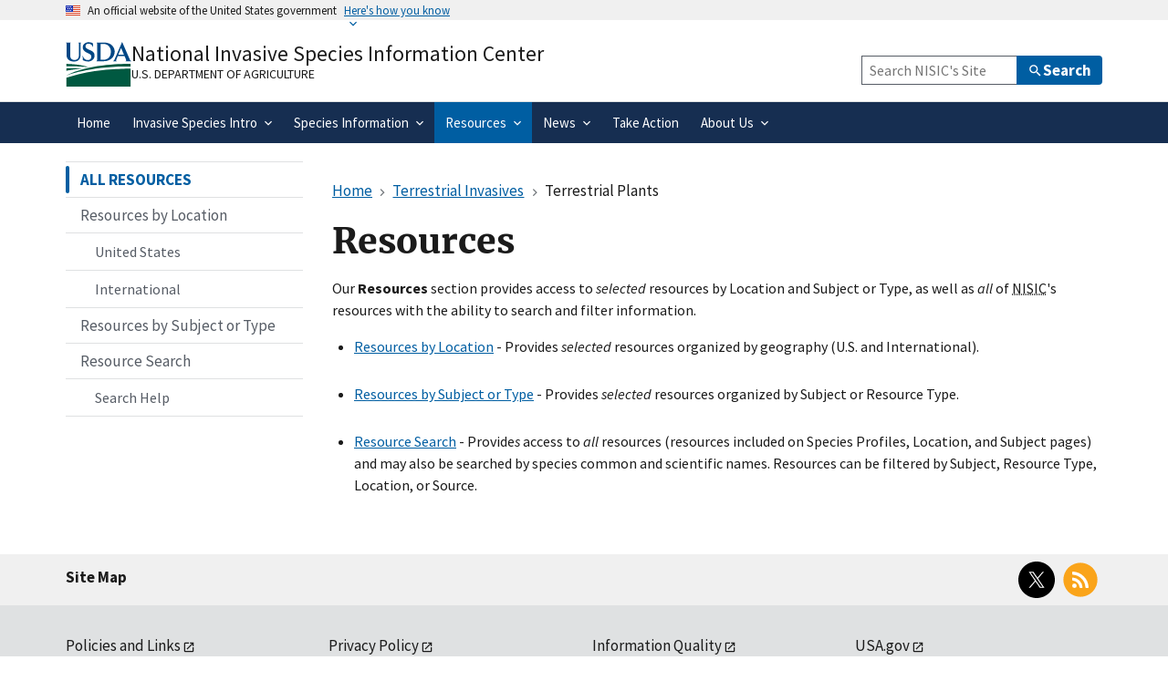

--- FILE ---
content_type: text/html; charset=UTF-8
request_url: https://www.invasivespeciesinfo.gov/resources?f%5B0%5D=field_location%3A117&f%5B1%5D=field_location%3A102&f%5B2%5D=field_type%3A313&f%5B3%5D=field_location%3A103&f%5B4%5D=field_source%3A66&f%5B5%5D=field_location%3A134&f%5B6%5D=field_location%3A114&amp%3Bf%5B1%5D=field_location%3A110&sort=title_string&order=asc&page=6
body_size: 8549
content:
<!DOCTYPE html>
<html lang="en" dir="ltr">
  <head>
    <meta charset="utf-8" />
<meta name="description" content="Our Resources section provides access to all of NISIC&#039;s resources in one place, as well as to selected resources by Location and Subject." />
<link rel="canonical" href="https://www.invasivespeciesinfo.gov/resources" />
<meta name="msvalidate.01" content="656BB6333E0E66DAF26EEEB7A33D55B2" />
<meta name="google-site-verification" content="bcj9y1glIx2QlVbaRtmKtbuGHO8p25Ua_CFuvr0AKOI" />
<meta name="Generator" content="Drupal 11 (https://www.drupal.org)" />
<meta name="MobileOptimized" content="width" />
<meta name="HandheldFriendly" content="true" />
<meta name="viewport" content="width=device-width, initial-scale=1.0" />
<link rel="icon" href="/themes/custom/global_subtheme/favicon.ico" type="image/vnd.microsoft.icon" />

    <title>Resources | National Invasive Species Information Center</title>
    <link rel="apple-touch-icon-precomposed" href="/themes/custom/nal_global/images/favicons/favicon-57.png">
    <link rel="apple-touch-icon-precomposed" sizes="72x72" href="/themes/custom/nal_global/images/favicons/favicon-72.png">
    <link rel="apple-touch-icon-precomposed" sizes="114x114" href="/themes/custom/nal_global/images/favicons/favicon-114.png">
    <link rel="apple-touch-icon-precomposed" sizes="144x144" href="/themes/custom/nal_global/images/favicons/favicon-144.png">
    <link rel="stylesheet" media="all" href="/sites/default/files/css/css_GV1hZodATbZHNX6I6XtegFG098pWxlRVVuoDWcTr9oc.css?delta=0&amp;language=en&amp;theme=global_subtheme&amp;include=[base64]" />
<link rel="stylesheet" media="all" href="/sites/default/files/css/css_Ek45ONwVCvsQwwbOOnhkI0llAxnN7AViU5soFGCpNOE.css?delta=1&amp;language=en&amp;theme=global_subtheme&amp;include=[base64]" />

    <script type="application/json" data-drupal-selector="drupal-settings-json">{"path":{"baseUrl":"\/","pathPrefix":"","currentPath":"node\/8104","currentPathIsAdmin":false,"isFront":false,"currentLanguage":"en","theme":"themes\/custom\/global_subtheme","currentQuery":{"amp;f":{"1":"field_location:110"},"f":["field_location:117","field_location:102","field_type:313","field_location:103","field_source:66","field_location:134","field_location:114"],"order":"asc","page":"6","sort":"title_string"}},"pluralDelimiter":"\u0003","suppressDeprecationErrors":true,"gtag":{"tagId":"G-H1F3FTEGSQ","consentMode":false,"otherIds":["G-ER98FFN75C"],"events":[],"additionalConfigInfo":[]},"ajaxPageState":{"libraries":"[base64]","theme":"global_subtheme","theme_token":null},"ajaxTrustedUrl":[],"data":{"extlink":{"extTarget":false,"extTargetAppendNewWindowDisplay":true,"extTargetAppendNewWindowLabel":"(opens in a new window)","extTargetNoOverride":false,"extNofollow":false,"extTitleNoOverride":false,"extNoreferrer":false,"extFollowNoOverride":false,"extClass":"ext","extLabel":"(link is external)","extImgClass":false,"extSubdomains":false,"extExclude":"","extInclude":"","extCssExclude":".social-link,.usa-button,.important-links,.site-branding__usda","extCssInclude":"","extCssExplicit":"","extAlert":false,"extAlertText":"You are leaving a federal website to go to an external one.  We are not responsible for the content on external websites.","extHideIcons":false,"mailtoClass":"mailto","telClass":"","mailtoLabel":"(link sends email)","telLabel":"(link is a phone number)","extUseFontAwesome":false,"extIconPlacement":"append","extPreventOrphan":false,"extFaLinkClasses":"fa fa-external-link","extFaMailtoClasses":"fa fa-envelope-o","extAdditionalLinkClasses":"","extAdditionalMailtoClasses":"","extAdditionalTelClasses":"","extFaTelClasses":"fa fa-phone","allowedDomains":[],"extExcludeNoreferrer":""}},"sitewideAlert":{"refreshInterval":15000,"automaticRefresh":false},"user":{"uid":0,"permissionsHash":"9415cb1acf2c1d6baa94ad267bec2a0fc5123f38ad18046bdf83a6566f442393"}}</script>
<script src="/sites/default/files/js/js_eCutepEba_8kcqg391tIM6DPuZa-pYdMn_Goiq8z5eM.js?scope=header&amp;delta=0&amp;language=en&amp;theme=global_subtheme&amp;include=eJx1jesKwyAMhV_I6iNJ1My5pUkxce3efoUKg8H-HPg4tywdQ5Z1E0Y29QwUK0kCWpYEzNgdHkaNn6H0sQH5ie5KRR3J7rhiGLoXdVWkEkaDGuopv-zhAYf7nsyWNsO9FYxA2C00buaG3rBUecU5AWfrbS1r-Ov4XPgDYpFR_Q"></script>
<script src="/modules/contrib/google_tag/js/gtag.js?t7koe8"></script>
<script src="https://dap.digitalgov.gov/Universal-Federated-Analytics-Min.js?agency=USDA&amp;subagency=ARS-NAL&amp;siteplatform=Drupal&amp;yt=true&amp;pga4=G-H1F3FTEGSQ" id="_fed_an_ua_tag" async></script>

  </head>
  <body>
        <a href="#main-content" class="visually-hidden focusable">
      Skip to main content
    </a>
    
      <div class="dialog-off-canvas-main-canvas" data-off-canvas-main-canvas>
    <section class="usa-banner" aria-label="Official website of the United States government">
  <div class="usa-accordion">
    <header class="usa-banner__header">
      <div class="usa-banner__inner">
        <div class="grid-col-auto">
          <img aria-hidden="true" class="usa-banner__header-flag" src="/themes/custom/nal_global/uswds/img/us_flag_small.png" alt="" />
        </div>
        <div class="grid-col-fill tablet:grid-col-auto" aria-hidden="true">
          <p class="usa-banner__header-text">An official website of the United States government</p>
          <p class="usa-banner__header-action">Here&apos;s how you know</p>
        </div>
        <button type="button" class="usa-accordion__button usa-banner__button" aria-expanded="false" aria-controls="gov-banner-default">
          <span class="usa-banner__button-text">Here&apos;s how you know</span>
        </button>
      </div>
    </header>
    <div class="usa-banner__content usa-accordion__content" id="gov-banner-default" style="display: none;">
      <div class="grid-row grid-gap-lg">
        <div class="usa-banner__guidance tablet:grid-col-6">
          <svg width="40px" height="40px" class="usa-banner__icon usa-media-block__img banner-svg" id="dot_gov_icon" data-name="dot gov icon" xmlns="http://www.w3.org/2000/svg" viewBox="0 0 54 54">
            <defs>
              <style>
                .icon-dot-gov-1 {
                  fill: #007faa;
                }

                .icon-dot-gov-2 {
                  fill: none;
                  stroke: #046b99 !important;
                  stroke-miterlimit: 10;
                }
              </style>
            </defs>
            <title>dot gov icon</title>
            <path class="icon-dot-gov-1" d="M36.5,20.91v1.36H35.15a0.71,0.71,0,0,1-.73.68H18.23a0.71,0.71,0,0,1-.73-0.68H16.14V20.91l10.18-4.07Zm0,13.57v1.36H16.14V34.48a0.71,0.71,0,0,1,.73-0.68h18.9A0.71,0.71,0,0,1,36.5,34.48ZM21.57,23.62v8.14h1.36V23.62h2.71v8.14H27V23.62h2.71v8.14h1.36V23.62h2.71v8.14h0.63a0.71,0.71,0,0,1,.73.68v0.68H17.5V32.45a0.71,0.71,0,0,1,.73-0.68h0.63V23.62h2.71Z" />
            <circle class="icon-dot-gov-2" cx="27" cy="27.12" r="26" />
          </svg>
          <div class="usa-media-block__body">
            <p>
              <strong>Official websites use .gov</strong><br>
                A <strong>.gov</strong> website belongs to an official government organization in the United States.            </p>
          </div>
        </div>
        <div class="usa-banner__guidance tablet:grid-col-6">
          <svg width="40px" height="40px" class="usa-banner__icon usa-media-block__img banner-svg" id="https_icon" data-name="https icon" xmlns="http://www.w3.org/2000/svg" viewBox="0 0 54 54">
            <defs>
              <style>
                .icon-https-1 {
                  fill: #549500;
                }

                .icon-https-2 {
                  fill: none;
                  stroke: #458600;
                  stroke-miterlimit: 10;
                }
              </style>
            </defs>
            <title>https icon</title>
            <path class="icon-https-1" d="M34.72,34.84a1.29,1.29,0,0,1-1.29,1.29H20.57a1.29,1.29,0,0,1-1.29-1.29V27.12a1.29,1.29,0,0,1,1.29-1.29H21V23.26a6,6,0,0,1,12,0v2.57h0.43a1.29,1.29,0,0,1,1.29,1.29v7.72Zm-4.29-9V23.26a3.43,3.43,0,0,0-6.86,0v2.57h6.86Z" />
            <circle class="icon-https-2" cx="27" cy="27.12" r="26" />
          </svg>
          <div class="usa-media-block__body">
            <p>
              <strong>Secure .gov websites use HTTPS</strong><br>
                A <strong>lock</strong> ( <span class="icon-lock"><svg xmlns="http://www.w3.org/2000/svg" width="52" height="64" viewBox="0 0 52 64" class="usa-banner__lock-image" role="img" aria-hidden="true"><path fill="#000000" fill-rule="evenodd" d="M26 0c10.493 0 19 8.507 19 19v9h3a4 4 0 0 1 4 4v28a4 4 0 0 1-4 4H4a4 4 0 0 1-4-4V32a4 4 0 0 1 4-4h3v-9C7 8.507 15.507 0 26 0zm0 8c-5.979 0-10.843 4.77-10.996 10.712L15 19v9h22v-9c0-6.075-4.925-11-11-11z"/></svg></span> ) or <strong>https://</strong> means you’ve safely connected to the .gov website. Share sensitive information only on official, secure websites.            </p>
          </div>
        </div>
      </div>
    </div>
  </div>
</section>



<header data-component-id="nal_global:header__extended" class="usa-header usa-header--extended">
  <div class="usa-navbar">
    
<div data-component-id="nal_global:site_branding" class="nal-site-branding">
  <svg xmlns="http://www.w3.org/2000/svg" viewBox="0 0 147.04 100.58" aria-labelledby="usda-logo">
  <title id="usda-logo">USDA Logo</title>
  <defs>
    <style>.usda-logo-1{fill:#004785;}.usda-logo-2{fill:#005941;}</style>
  </defs>
  <g id="Layer_2" data-name="Layer 2">
    <g id="Layer_1-2" data-name="Layer 1">
      <path class="usda-logo-1" d="M33.36,4.09l-.19,25.36c0,10.54-6.26,14.63-14.69,14.63C11.22,44.08,2,40.86,2,29.88V4.09A3.16,3.16,0,0,0,0,1.3H11.9A3.11,3.11,0,0,0,10,4.09v26c0,4.34,1.49,10.48,9.55,10.48,7.38,0,10-4.84,10-11L29.45,4.09A3,3,0,0,0,27.78,1.3H35A3,3,0,0,0,33.36,4.09Z"/>
      <path class="usda-logo-1" d="M50.15,44.08a26.37,26.37,0,0,1-11.9-3l-.31-10.48c1.18,4.4,4.9,10.23,11.35,10.23,6.13,0,8-4.4,8-7.44,0-6-5.39-6.76-11-9.8s-8.19-6.51-8.19-11.22C38.06,4,45.94.62,51.58.62a19.92,19.92,0,0,1,9.36,2.29l.31,9.18c-.87-3.29-4.4-8.25-10.35-8.25-4.72,0-6.58,3.29-6.58,6,0,3.78,2.67,5.2,8.5,7.87S64.6,22.44,64.6,31.06C64.6,38.81,57.78,44.08,50.15,44.08Z"/>
      <path class="usda-logo-1" d="M84.62,43.46H68.69a3.08,3.08,0,0,0,1.61-2.79V4.09A3,3,0,0,0,68.69,1.3H85.18c20.4,0,24.49,14.45,24.49,20.46C109.67,32.55,101.36,43.46,84.62,43.46ZM83.88,4.4c-1.49,0-4.78,0-5.71.13V40.24h5c14,0,17.92-9.43,17.92-18.48C101.05,14.32,96.71,4.4,83.88,4.4Z"/>
      <path class="usda-logo-1" d="M133.77,43.46c1.62-.87,1.93-1.73,1.49-3-.18-.62-1.8-4.4-3.53-8.61H116.54a89.58,89.58,0,0,0-3.47,8.55c-.56,1.49-.25,2.36,1.42,3.1h-8.55a7.38,7.38,0,0,0,2.91-3C110,38.07,126.33,0,126.33,0s16.5,38.07,17.61,40.42a5.45,5.45,0,0,0,3.1,3ZM124,13.39s-4.22,10.54-6.2,15.19H130.3C127.39,21.7,124,13.39,124,13.39Z"/>
      <path class="usda-logo-2" d="M145.18,49.42S55,47.18,1.52,75.65c0,0,56.63-22.39,143.66-20.15Z"/>
      <path class="usda-logo-2" d="M1.52,49.42s30.4.32,49.27,7.36c0,0-38.71-3.2-49.27-1.6Z"/>
      <path class="usda-logo-2" d="M1.52,59.34s21.76-1,34.88.32c0,0-31.68,3.84-34.88,5.44Z"/>
      <path class="usda-logo-2" d="M130.23,60.32h-.47C103.53,60.83,48.51,64,1.54,80.59v20l143.66,0V60.32S139.62,60.15,130.23,60.32Z"/>
    </g>
  </g>
</svg>

  <div class="nal-site-branding__text">
          <div class="nal-site-branding__site-name"><a href="/" title="Home" rel="home">National Invasive Species Information Center</a></div>
        <div class="nal-site-branding__usda site-branding__usda"><a href="https://www.usda.gov">U.S. Department of Agriculture</a></div>
  </div>
</div>

    <button data-component-id="nal_global:menu_button" class="usa-menu-btn cursor-pointer" type="button">Menu</button>

  </div>
  <nav aria-label="Primary navigation" class="usa-nav">
    <div class="usa-nav__inner">
      
<button class="usa-nav__close nal-close-button bg-transparent border-0 cursor-pointer" data-component-id="nal_global:close_button">
  <svg aria-hidden="true" class="usa-icon" focusable="false" role="img"><use href="/themes/custom/nal_global/uswds/img/sprite.svg#close"></use></svg>
  <span class="usa-sr-only">Close</span>
</button>


      <div class="usa-nav__secondary">
            <div id="block-global-subtheme-webform-usasearch" class="block block-webform block-webform-block">
  
    
      <form class="webform-submission-form webform-submission-add-form webform-submission-usasearch-form webform-submission-usasearch-add-form webform-submission-usasearch-taxonomy_term-83-form webform-submission-usasearch-taxonomy_term-83-add-form usa-search usa-search--small js-webform-details-toggle webform-details-toggle" role="search" data-drupal-selector="webform-submission-usasearch-taxonomy-term-83-add-form" action="https://search.invasivespeciesinfo.gov/search" method="get" id="webform-submission-usasearch-taxonomy-term-83-add-form" accept-charset="UTF-8">
  
  <div class="js-webform-type-search webform-type-search js-form-item form-item form-type-search js-form-type-search form-item-query js-form-item-query form-no-label">
      <label for="edit-query" class="usa-label visually-hidden">Keyword Search</label>
        <input class="usagov-search-autocomplete form-search usa-input" data-drupal-selector="edit-query" type="search" id="edit-query" name="query" size="40" maxlength="255" placeholder="Search NISIC&#039;s Site" />

        </div>
<input data-drupal-selector="edit-affiliate" type="hidden" name="affiliate" value="nisic" />
<div data-drupal-selector="edit-actions" class="form-actions webform-actions js-form-wrapper form-wrapper" id="edit-actions--2m7AmHXtjD4">
          
<button class="webform-button--submit button button--primary js-form-submit form-submit usa-button" data-drupal-selector="edit-actions-submit" type="submit" id="edit-actions-submit" name="op" value="Search" data-component-id="nal_global:button"><svg aria-hidden="true" class="usa-icon" focusable="false" role="img"><use href="/themes/custom/nal_global/uswds/img/sprite.svg#search"></use></svg>
<span class="nal-button__text">Search</span>
</button>




</div>


  
</form>

  </div>



  
      </div>

          
                    <ul data-component-id="nal_global:primary_navigation" class="usa-nav__primary usa-accordion">
                <li class="usa-nav__primary-item">
        
                          <a href="/" class="usa-nav-link" data-drupal-link-system-path="&lt;front&gt;"><span>Home</span></a>
        
              </li>
                <li class="usa-nav__primary-item">
        
                          
          <button class="usa-accordion__button usa-nav__link" aria-expanded="false" aria-controls="extended-nav-section-2"><span>Invasive Species Intro</span></button>
        
                                                <ul id="extended-nav-section-2" hidden class="usa-nav__submenu">
                <li class="usa-nav__submenu-item">
        
                          <a href="/about-invasive-species" data-drupal-link-system-path="node/3"><span>ABOUT INVASIVE SPECIES</span></a>
        
              </li>
                <li class="usa-nav__submenu-item">
        
                          <a href="/what-are-invasive-species" data-drupal-link-system-path="node/8000"><span>What are Invasive Species?</span></a>
        
              </li>
                <li class="usa-nav__submenu-item">
        
                          <a href="/federal-governments-response-invasive-species" data-drupal-link-system-path="node/8001"><span>Federal Government&#039;s Response</span></a>
        
              </li>
                <li class="usa-nav__submenu-item">
        
                          <a href="/ficmnew" data-drupal-link-system-path="node/12709"><span>Federal Interagency Committee for the Management of Noxious and Exotic Weeds</span></a>
        
              </li>
                <li class="usa-nav__submenu-item">
        
                          <a href="/itap" data-drupal-link-system-path="node/13522"><span>Federal Interagency Committee on Invasive Terrestrial Animals and Pathogens (ITAP)</span></a>
        
              </li>
        </ul>
  
              </li>
                <li class="usa-nav__primary-item">
        
                          
          <button class="usa-accordion__button usa-nav__link" aria-expanded="false" aria-controls="extended-nav-section-3"><span>Species Information</span></button>
        
                                                <ul id="extended-nav-section-3" hidden class="usa-nav__submenu">
                <li class="usa-nav__submenu-item">
        
                          <a href="/species-type" data-drupal-link-system-path="node/2"><span>WHAT ARE SPECIES PROFILES?</span></a>
        
              </li>
                <li class="usa-nav__submenu-item">
        
                          <a href="/terrestrial" data-drupal-link-system-path="taxonomy/term/74"><span>Terrestrial Invasives</span></a>
        
              </li>
                <li class="usa-nav__submenu-item">
        
                          <a href="/aquatic" data-drupal-link-system-path="taxonomy/term/75"><span>Aquatic Invasives</span></a>
        
              </li>
                <li class="usa-nav__submenu-item">
        
                          <a href="/species-profiles-list" data-drupal-link-system-path="node/10342"><span>Species Profiles List</span></a>
        
              </li>
                <li class="usa-nav__submenu-item">
        
                          <a href="/species-not-established-us" data-drupal-link-system-path="taxonomy/term/356"><span>Species Not Established in U.S.</span></a>
        
              </li>
        </ul>
  
              </li>
                <li class="usa-nav__primary-item">
        
                          
          <button class="usa-accordion__button usa-nav__link usa-current" aria-expanded="false" aria-controls="extended-nav-section-4"><span>Resources</span></button>
        
                                                <ul id="extended-nav-section-4" hidden class="usa-nav__submenu">
                <li class="usa-nav__submenu-item">
        
                          <a href="/resources" class="usa-current" data-drupal-link-system-path="node/8104"><span>ALL RESOURCES</span></a>
        
              </li>
                <li class="usa-nav__submenu-item">
        
                          <a href="/resources-location" data-drupal-link-system-path="node/8059"><span>Resources by Location</span></a>
        
              </li>
                <li class="usa-nav__submenu-item">
        
                          <a href="/resources-subject" data-drupal-link-system-path="node/8086"><span>Resources by Subject or Type</span></a>
        
              </li>
                <li class="usa-nav__submenu-item">
        
                          <a href="/resources/search" data-drupal-link-system-path="resources/search"><span>Resource Search</span></a>
        
              </li>
        </ul>
  
              </li>
                <li class="usa-nav__primary-item">
        
                          
          <button class="usa-accordion__button usa-nav__link" aria-expanded="false" aria-controls="extended-nav-section-5"><span>News</span></button>
        
                                                <ul id="extended-nav-section-5" hidden class="usa-nav__submenu">
                <li class="usa-nav__submenu-item">
        
                          <a href="/invasive-species-news-and-events" data-drupal-link-system-path="node/8093"><span>ALL NEWS AND EVENTS</span></a>
        
              </li>
                <li class="usa-nav__submenu-item">
        
                          <a href="/conferences-and-events" data-drupal-link-system-path="node/6"><span>Conferences and Events</span></a>
        
              </li>
                <li class="usa-nav__submenu-item">
        
                          <a href="/subject/emerging-issues" data-drupal-link-system-path="taxonomy/term/273"><span>Emerging Issues</span></a>
        
              </li>
                <li class="usa-nav__submenu-item">
        
                          <a href="/federal-register-notices" data-drupal-link-system-path="node/8100"><span>Federal Register Notices</span></a>
        
              </li>
                <li class="usa-nav__submenu-item">
        
                          <a href="/newsmedia" data-drupal-link-system-path="node/8134"><span>Newsmedia</span></a>
        
              </li>
                <li class="usa-nav__submenu-item">
        
                          <a href="/whats-new" data-drupal-link-system-path="node/8154"><span>What&#039;s New</span></a>
        
              </li>
        </ul>
  
              </li>
                <li class="usa-nav__primary-item">
        
                          <a href="/take-action" class="usa-nav-link" data-drupal-link-system-path="node/8223"><span>Take Action</span></a>
        
              </li>
                <li class="usa-nav__primary-item">
        
                          
          <button class="usa-accordion__button usa-nav__link" aria-expanded="false" aria-controls="extended-nav-section-7"><span>About Us</span></button>
        
                                                <ul id="extended-nav-section-7" hidden class="usa-nav__submenu">
                <li class="usa-nav__submenu-item">
        
                          <a href="/about-our-site" data-drupal-link-system-path="node/7999"><span>ABOUT OUR SITE</span></a>
        
              </li>
                <li class="usa-nav__submenu-item">
        
                          <a href="/what-national-invasive-species-information-center-nisic" data-drupal-link-system-path="node/4"><span>What is NISIC?</span></a>
        
              </li>
                <li class="usa-nav__submenu-item">
        
                          <a href="/contact-us" data-drupal-link-system-path="node/8035"><span>Contact Us</span></a>
        
              </li>
                <li class="usa-nav__submenu-item">
        
                          <a href="/site-map" data-drupal-link-system-path="node/10047"><span>Site Map</span></a>
        
              </li>
                <li class="usa-nav__submenu-item">
        
                          <a href="/web-site-redesign" data-drupal-link-system-path="node/8290"><span>Web Site Redesign</span></a>
        
              </li>
                <li class="usa-nav__submenu-item">
        
                          <a href="/invasive-species-acronyms-and-abbreviations" data-drupal-link-system-path="node/8073"><span>Acronyms and Abbreviations</span></a>
        
              </li>
        </ul>
  
              </li>
        </ul>
  






      </div>
  </nav>
</header>


  <div class="grid-container">
    <div class="grid-row grid-gap">

                  <section class="tablet:grid-col-9">

                                      <div class="highlighted">  <div class="region region--highlighted">
    <div id="block-global-subtheme-sitewidealert" class="block block-sitewide-alert-block">
  
    
      <div data-sitewide-alert role="banner"></div>
  </div>
<div data-drupal-messages-fallback class="hidden"></div>

  </div>
</div>
                  
                                      
                  
                          <main id="main-content">
              <div class="region region--content">
    <div id="block-global-subtheme-breadcrumbs" class="block block-system block-system-breadcrumb-block">
  
    
        
<nav data-component-id="nal_global:breadcrumbs" aria-label="Breadcrumbs" class="usa-breadcrumb">
  <ol class="usa-breadcrumb__list">
                <li class="usa-breadcrumb__list-item">
                  <a href="/" class="usa-breadcrumb__link"><span>Home</span></a>
              </li>
                <li class="usa-breadcrumb__list-item">
                  <a href="/terrestrial" class="usa-breadcrumb__link"><span>Terrestrial Invasives</span></a>
              </li>
                              <li class="usa-breadcrumb__list-item usa-current" aria-current="page">
                  <span>Terrestrial Plants</span>
              </li>
      </ol>
</nav>



  </div>
<div id="block-global-subtheme-page-title" class="block block-core block-page-title-block">
  
    
      
  <h1 class="margin-top-0">Resources</h1>


  </div>
<div id="block-global-subtheme-content" class="block block-system block-system-main-block">
  
    
      <article class="node node--type-page node--view-mode-full">

  
    

  
  <div>
      <div class="layout layout--onecol">
    <div  class="layout__region layout__region--content">
      <div class="block block-layout-builder block-field-blocknodepagebody">
  
    
      
            <div class="field__item"><p>Our <strong>Resources </strong>section provides access to&nbsp;<em>selected</em> resources by Location and Subject or Type, as well as <em>all</em> of&nbsp;<abbr title="National Invasive Species Information Center">NISIC</abbr>'s resources with the ability to search and filter information.</p>
<ul>
<li><a href="/resources-location">Resources by Location</a> - Provides <em>selected </em>resources organized by geography (U.S. and International).<br>	&nbsp;</li>
<li><a href="/resources-subject">Resources by Subject or Type</a> - Provides <em>selected</em> resources organized by Subject or Resource Type.<br>	&nbsp;</li>
<li><a href="/resources/search">Resource Search</a> - Provide<em>s</em> access to <em>all </em>resources (resources included on Species Profiles, Location, and Subject pages) and may also be searched by species common and scientific names. Resources can be filtered by Subject, Resource Type, Location, or Source.</li>
</ul>
</div>
      

  </div>
<div class="block block-layout-builder block-field-blocknodepagemeta-tags">
  
    
      
  </div>
<div class="block block-layout-builder block-extra-field-blocknodepagecontent-moderation-control">
  
    
      
  </div>

    </div>
  </div>

  </div>

</article>

  </div>

  </div>

          </main>
              </section>

                              <aside class="tablet:grid-col-3 tablet:order-first">
              <div class="region region--sidebar-first">
      
<nav id="block-global-subtheme-mainmenu" data-component-id="nal_global:side_navigation" aria-label="Main menu">
  
    
        
        <ul class="usa-sidenav">
          <li class="usa-sidenav__item"><a href="/resources" class="usa-current" data-drupal-link-system-path="node/8104">ALL RESOURCES</a></li>
          <li class="usa-sidenav__item"><a href="/resources-location" data-drupal-link-system-path="node/8059">Resources by Location</a>              
        <ul class="usa-sidenav__sublist">
          <li class="usa-sidenav__item"><a href="/us" data-drupal-link-system-path="taxonomy/term/84">United States</a></li>
          <li class="usa-sidenav__item"><a href="/international" data-drupal-link-system-path="taxonomy/term/158">International</a></li>
        </ul>
  
        </li>
          <li class="usa-sidenav__item"><a href="/resources-subject" data-drupal-link-system-path="node/8086">Resources by Subject or Type</a></li>
          <li class="usa-sidenav__item"><a href="/resources/search" data-drupal-link-system-path="resources/search">Resource Search</a>              
        <ul class="usa-sidenav__sublist">
          <li class="usa-sidenav__item"><a href="/search-help" data-drupal-link-system-path="node/10048">Search Help</a></li>
        </ul>
  
        </li>
        </ul>
  
</nav>




  </div>

          </aside>
              
                </div>
  </div>

  <footer class="usa-footer">
                  <div class="usa-footer__primary-section">
          <div class="grid-container">
              <div class="region region--footer">
      
<nav id="block-global-subtheme-footer" data-component-id="nal_global:footer_navigation" class="usa-footer__nav" aria-label="Footer menu">
  
    
  <ul class="grid-row grid-gap">
          <li class="usa-footer__primary-content">
        <a href="/site-map" class="usa-footer__primary-link" data-drupal-link-system-path="node/10047">Site Map</a>
      </li>
      </ul>
</nav>


<div id="block-global-subtheme-socialmediaicons" class="block block-nal-social-icons block-social-icons-block">
  
    
      <ul class="social-links">
              <li><a href="https://twitter.com/InvasiveInfo" class="social-link social-link--twitter"><span class="visually-hidden">Twitter</span></a></li>
              <li><a href="https://www.invasivespeciesinfo.gov/whats-new/rss" class="social-link social-link--rss"><span class="visually-hidden">RSS</span></a></li>
  </ul>


  </div>

  </div>

          </div>
        </div>
          
          <div class="usa-footer__secondary-section">
        <div class="grid-container">
          
<nav class="nal-government-links grid-row" aria-label="Government Links">
  <ul class="nal-government-links__list tablet:grid-col-12">
          <li class="nal-government-links__list-item">
        <a href="https://www.usda.gov/policies-and-links" class="nal-government-links__link">Policies and Links</a>
      </li>
          <li class="nal-government-links__list-item">
        <a href="https://www.usda.gov/plain-writing" class="nal-government-links__link">Plain Writing</a>
      </li>
          <li class="nal-government-links__list-item">
        <a href="https://www.ars.usda.gov/oc/foia/freedom-of-information-act-and-privacy-act-reference-guide/" class="nal-government-links__link">FOIA</a>
      </li>
          <li class="nal-government-links__list-item">
        <a href="https://www.usda.gov/accessibility-statement" class="nal-government-links__link">Accessibility Statement</a>
      </li>
          <li class="nal-government-links__list-item">
        <a href="https://www.usda.gov/privacy-policy" class="nal-government-links__link">Privacy Policy</a>
      </li>
          <li class="nal-government-links__list-item">
        <a href="https://www.usda.gov/non-discrimination-statement" class="nal-government-links__link">Non-Discrimination Statement</a>
      </li>
          <li class="nal-government-links__list-item">
        <a href="https://www.usda.gov/about-usda/general-information/staff-offices/office-assistant-secretary-civil-rights" class="nal-government-links__link">Office of the Assistant Secretary for Civil Rights (OASCR)</a>
      </li>
          <li class="nal-government-links__list-item">
        <a href="https://www.ars.usda.gov/docs/quality-of-information/" class="nal-government-links__link">Information Quality</a>
      </li>
          <li class="nal-government-links__list-item">
        <a href="https://www.nal.usda.gov" class="nal-government-links__link">National Agricultural Library</a>
      </li>
          <li class="nal-government-links__list-item">
        <a href="https://www.ars.usda.gov" class="nal-government-links__link">Agricultural Research Service</a>
      </li>
          <li class="nal-government-links__list-item">
        <a href="https://www.usda.gov" class="nal-government-links__link">USDA.gov</a>
      </li>
          <li class="nal-government-links__list-item">
        <a href="https://www.usa.gov" class="nal-government-links__link">USA.gov</a>
      </li>
          <li class="nal-government-links__list-item">
        <a href="https://www.whitehouse.gov" class="nal-government-links__link">WhiteHouse.gov</a>
      </li>
      </ul>
  </nav>

        </div>
      </div>
      </footer>


  </div>

    
    <script src="/core/assets/vendor/jquery/jquery.min.js?v=4.0.0-rc.1"></script>
<script src="/sites/default/files/js/js_WACJWuFXishxu0orOm_uZTN_f-xXGlsEg0wcRzrt2es.js?scope=footer&amp;delta=1&amp;language=en&amp;theme=global_subtheme&amp;include=eJx1jesKwyAMhV_I6iNJ1My5pUkxce3efoUKg8H-HPg4tywdQ5Z1E0Y29QwUK0kCWpYEzNgdHkaNn6H0sQH5ie5KRR3J7rhiGLoXdVWkEkaDGuopv-zhAYf7nsyWNsO9FYxA2C00buaG3rBUecU5AWfrbS1r-Ov4XPgDYpFR_Q"></script>

  </body>
</html>



--- FILE ---
content_type: text/javascript
request_url: https://www.invasivespeciesinfo.gov/sites/default/files/js/js_WACJWuFXishxu0orOm_uZTN_f-xXGlsEg0wcRzrt2es.js?scope=footer&delta=1&language=en&theme=global_subtheme&include=eJx1jesKwyAMhV_I6iNJ1My5pUkxce3efoUKg8H-HPg4tywdQ5Z1E0Y29QwUK0kCWpYEzNgdHkaNn6H0sQH5ie5KRR3J7rhiGLoXdVWkEkaDGuopv-zhAYf7nsyWNsO9FYxA2C00buaG3rBUecU5AWfrbS1r-Ov4XPgDYpFR_Q
body_size: 42194
content:
/* @license GPL-2.0-or-later https://git.drupalcode.org/project/once/-/raw/v1.0.1/LICENSE.md */
/*! @drupal/once - v1.0.1 - 2021-06-12 */
var once=function(){"use strict";var n=/[\11\12\14\15\40]+/,e="data-once",t=document;function r(n,t,r){return n[t+"Attribute"](e,r)}function o(e){if("string"!=typeof e)throw new TypeError("once ID must be a string");if(""===e||n.test(e))throw new RangeError("once ID must not be empty or contain spaces");return'[data-once~="'+e+'"]'}function u(n){if(!(n instanceof Element))throw new TypeError("The element must be an instance of Element");return!0}function i(n,e){void 0===e&&(e=t);var r=n;if(null===n)r=[];else{if(!n)throw new TypeError("Selector must not be empty");"string"!=typeof n||e!==t&&!u(e)?n instanceof Element&&(r=[n]):r=e.querySelectorAll(n)}return Array.prototype.slice.call(r)}function c(n,e,t){return e.filter((function(e){var r=u(e)&&e.matches(n);return r&&t&&t(e),r}))}function f(e,t){var o=t.add,u=t.remove,i=[];r(e,"has")&&r(e,"get").trim().split(n).forEach((function(n){i.indexOf(n)<0&&n!==u&&i.push(n)})),o&&i.push(o);var c=i.join(" ");r(e,""===c?"remove":"set",c)}function a(n,e,t){return c(":not("+o(n)+")",i(e,t),(function(e){return f(e,{add:n})}))}return a.remove=function(n,e,t){return c(o(n),i(e,t),(function(e){return f(e,{remove:n})}))},a.filter=function(n,e,t){return c(o(n),i(e,t))},a.find=function(n,e){return i(n?o(n):"[data-once]",e)},a}();

;
/* @license GPL-2.0-or-later https://www.drupal.org/licensing/faq */
window.Drupal={behaviors:{},locale:{}};(function(Drupal,drupalSettings,drupalTranslations,console,Proxy,Reflect){Drupal.throwError=function(error){setTimeout(()=>{throw error;},0);};Drupal.attachBehaviors=function(context,settings){context=context||document;settings=settings||drupalSettings;const behaviors=Drupal.behaviors;Object.keys(behaviors||{}).forEach((i)=>{if(typeof behaviors[i].attach==='function')try{behaviors[i].attach(context,settings);}catch(e){Drupal.throwError(e);}});};Drupal.detachBehaviors=function(context,settings,trigger){context=context||document;settings=settings||drupalSettings;trigger=trigger||'unload';const behaviors=Drupal.behaviors;Object.keys(behaviors||{}).forEach((i)=>{if(typeof behaviors[i].detach==='function')try{behaviors[i].detach(context,settings,trigger);}catch(e){Drupal.throwError(e);}});};Drupal.checkPlain=function(str){str=str.toString().replace(/&/g,'&amp;').replace(/</g,'&lt;').replace(/>/g,'&gt;').replace(/"/g,'&quot;').replace(/'/g,'&#39;');return str;};Drupal.formatString=function(str,args){const processedArgs={};Object.keys(args||{}).forEach((key)=>{switch(key.charAt(0)){case '@':processedArgs[key]=Drupal.checkPlain(args[key]);break;case '!':processedArgs[key]=args[key];break;default:processedArgs[key]=Drupal.theme('placeholder',args[key]);break;}});return Drupal.stringReplace(str,processedArgs,null);};Drupal.stringReplace=function(str,args,keys){if(str.length===0)return str;if(!Array.isArray(keys)){keys=Object.keys(args||{});keys.sort((a,b)=>a.length-b.length);}if(keys.length===0)return str;const key=keys.pop();const fragments=str.split(key);if(keys.length){for(let i=0;i<fragments.length;i++)fragments[i]=Drupal.stringReplace(fragments[i],args,keys.slice(0));}return fragments.join(args[key]);};Drupal.t=function(str,args,options){options=options||{};options.context=options.context||'';if(drupalTranslations?.strings?.[options.context]?.[str])str=drupalTranslations.strings[options.context][str];if(args)str=Drupal.formatString(str,args);return str;};Drupal.url=function(path){return drupalSettings.path.baseUrl+drupalSettings.path.pathPrefix+path;};Drupal.url.toAbsolute=function(url){const urlParsingNode=document.createElement('a');try{url=decodeURIComponent(url);}catch(e){}urlParsingNode.setAttribute('href',url);return urlParsingNode.cloneNode(false).href;};Drupal.url.isLocal=function(url){let absoluteUrl=Drupal.url.toAbsolute(url);let {protocol}=window.location;if(protocol==='http:'&&absoluteUrl.startsWith('https:'))protocol='https:';let baseUrl=`${protocol}//${window.location.host}${drupalSettings.path.baseUrl.slice(0,-1)}`;try{absoluteUrl=decodeURIComponent(absoluteUrl);}catch(e){}try{baseUrl=decodeURIComponent(baseUrl);}catch(e){}return absoluteUrl===baseUrl||absoluteUrl.startsWith(`${baseUrl}/`);};Drupal.formatPlural=function(count,singular,plural,args,options){args=args||{};args['@count']=count;const pluralDelimiter=drupalSettings.pluralDelimiter;const translations=Drupal.t(singular+pluralDelimiter+plural,args,options).split(pluralDelimiter);let index=0;if(drupalTranslations?.pluralFormula)index=count in drupalTranslations.pluralFormula?drupalTranslations.pluralFormula[count]:drupalTranslations.pluralFormula.default;else{if(args['@count']!==1)index=1;}return translations[index];};Drupal.encodePath=function(item){return window.encodeURIComponent(item).replace(/%2F/g,'/');};Drupal.deprecationError=({message})=>{if(drupalSettings.suppressDeprecationErrors===false&&console?.warn)console.warn(`[Deprecation] ${message}`);};Drupal.deprecatedProperty=({target,deprecatedProperty,message})=>{if(!Proxy||!Reflect)return target;return new Proxy(target,{get:(target,key,...rest)=>{if(key===deprecatedProperty)Drupal.deprecationError({message});return Reflect.get(target,key,...rest);}});};Drupal.theme=function(func,...args){if(typeof Drupal.theme?.[func]==='function')return Drupal.theme[func](...args);Drupal.throwError(new TypeError(`Drupal.theme.${func} must be function type.`));};Drupal.theme.placeholder=function(str){return `<em class="placeholder">${Drupal.checkPlain(str)}</em>`;};Drupal.elementIsVisible=function(elem){return !!(elem.offsetWidth||elem.offsetHeight||elem.getClientRects().length);};Drupal.elementIsHidden=function(elem){return !Drupal.elementIsVisible(elem);};})(Drupal,window.drupalSettings,window.drupalTranslations,window.console,window.Proxy,window.Reflect);;
if(window.jQuery)jQuery.noConflict();document.documentElement.className+=' js';(function(Drupal,drupalSettings){const domReady=(callback)=>{const listener=()=>{callback();document.removeEventListener('DOMContentLoaded',listener);};if(document.readyState!=='loading')setTimeout(callback,0);else document.addEventListener('DOMContentLoaded',listener);};domReady(()=>{Drupal.attachBehaviors(document,drupalSettings);});})(Drupal,window.drupalSettings);;
/* @license MIT https://raw.githubusercontent.com/focus-trap/tabbable/v6.2.0/LICENSE */
/*!
* tabbable 6.2.0
* @license MIT, https://github.com/focus-trap/tabbable/blob/master/LICENSE
*/
!function(t,e){"object"==typeof exports&&"undefined"!=typeof module?e(exports):"function"==typeof define&&define.amd?define(["exports"],e):(t="undefined"!=typeof globalThis?globalThis:t||self,function(){var n=t.tabbable,o=t.tabbable={};e(o),o.noConflict=function(){return t.tabbable=n,o}}())}(this,(function(t){"use strict";var e=["input:not([inert])","select:not([inert])","textarea:not([inert])","a[href]:not([inert])","button:not([inert])","[tabindex]:not(slot):not([inert])","audio[controls]:not([inert])","video[controls]:not([inert])",'[contenteditable]:not([contenteditable="false"]):not([inert])',"details>summary:first-of-type:not([inert])","details:not([inert])"],n=e.join(","),o="undefined"==typeof Element,r=o?function(){}:Element.prototype.matches||Element.prototype.msMatchesSelector||Element.prototype.webkitMatchesSelector,i=!o&&Element.prototype.getRootNode?function(t){var e;return null==t||null===(e=t.getRootNode)||void 0===e?void 0:e.call(t)}:function(t){return null==t?void 0:t.ownerDocument},a=function t(e,n){var o;void 0===n&&(n=!0);var r=null==e||null===(o=e.getAttribute)||void 0===o?void 0:o.call(e,"inert");return""===r||"true"===r||n&&e&&t(e.parentNode)},l=function(t,e,o){if(a(t))return[];var i=Array.prototype.slice.apply(t.querySelectorAll(n));return e&&r.call(t,n)&&i.unshift(t),i=i.filter(o)},u=function t(e,o,i){for(var l=[],u=Array.from(e);u.length;){var d=u.shift();if(!a(d,!1))if("SLOT"===d.tagName){var c=d.assignedElements(),f=t(c.length?c:d.children,!0,i);i.flatten?l.push.apply(l,f):l.push({scopeParent:d,candidates:f})}else{r.call(d,n)&&i.filter(d)&&(o||!e.includes(d))&&l.push(d);var s=d.shadowRoot||"function"==typeof i.getShadowRoot&&i.getShadowRoot(d),p=!a(s,!1)&&(!i.shadowRootFilter||i.shadowRootFilter(d));if(s&&p){var h=t(!0===s?d.children:s.children,!0,i);i.flatten?l.push.apply(l,h):l.push({scopeParent:d,candidates:h})}else u.unshift.apply(u,d.children)}}return l},d=function(t){return!isNaN(parseInt(t.getAttribute("tabindex"),10))},c=function(t){if(!t)throw new Error("No node provided");return t.tabIndex<0&&(/^(AUDIO|VIDEO|DETAILS)$/.test(t.tagName)||function(t){var e,n=null==t||null===(e=t.getAttribute)||void 0===e?void 0:e.call(t,"contenteditable");return""===n||"true"===n}(t))&&!d(t)?0:t.tabIndex},f=function(t,e){return t.tabIndex===e.tabIndex?t.documentOrder-e.documentOrder:t.tabIndex-e.tabIndex},s=function(t){return"INPUT"===t.tagName},p=function(t){return function(t){return s(t)&&"radio"===t.type}(t)&&!function(t){if(!t.name)return!0;var e,n=t.form||i(t),o=function(t){return n.querySelectorAll('input[type="radio"][name="'+t+'"]')};if("undefined"!=typeof window&&void 0!==window.CSS&&"function"==typeof window.CSS.escape)e=o(window.CSS.escape(t.name));else try{e=o(t.name)}catch(t){return console.error("Looks like you have a radio button with a name attribute containing invalid CSS selector characters and need the CSS.escape polyfill: %s",t.message),!1}var r=function(t,e){for(var n=0;n<t.length;n++)if(t[n].checked&&t[n].form===e)return t[n]}(e,t.form);return!r||r===t}(t)},h=function(t){var e=t.getBoundingClientRect(),n=e.width,o=e.height;return 0===n&&0===o},v=function(t,e){var n=e.displayCheck,o=e.getShadowRoot;if("hidden"===getComputedStyle(t).visibility)return!0;var a=r.call(t,"details>summary:first-of-type")?t.parentElement:t;if(r.call(a,"details:not([open]) *"))return!0;if(n&&"full"!==n&&"legacy-full"!==n){if("non-zero-area"===n)return h(t)}else{if("function"==typeof o){for(var l=t;t;){var u=t.parentElement,d=i(t);if(u&&!u.shadowRoot&&!0===o(u))return h(t);t=t.assignedSlot?t.assignedSlot:u||d===t.ownerDocument?u:d.host}t=l}if(function(t){var e,n,o,r,a=t&&i(t),l=null===(e=a)||void 0===e?void 0:e.host,u=!1;if(a&&a!==t)for(u=!!(null!==(n=l)&&void 0!==n&&null!==(o=n.ownerDocument)&&void 0!==o&&o.contains(l)||null!=t&&null!==(r=t.ownerDocument)&&void 0!==r&&r.contains(t));!u&&l;){var d,c,f;u=!(null===(c=l=null===(d=a=i(l))||void 0===d?void 0:d.host)||void 0===c||null===(f=c.ownerDocument)||void 0===f||!f.contains(l))}return u}(t))return!t.getClientRects().length;if("legacy-full"!==n)return!0}return!1},b=function(t,e){return!(e.disabled||a(e)||function(t){return s(t)&&"hidden"===t.type}(e)||v(e,t)||function(t){return"DETAILS"===t.tagName&&Array.prototype.slice.apply(t.children).some((function(t){return"SUMMARY"===t.tagName}))}(e)||function(t){if(/^(INPUT|BUTTON|SELECT|TEXTAREA)$/.test(t.tagName))for(var e=t.parentElement;e;){if("FIELDSET"===e.tagName&&e.disabled){for(var n=0;n<e.children.length;n++){var o=e.children.item(n);if("LEGEND"===o.tagName)return!!r.call(e,"fieldset[disabled] *")||!o.contains(t)}return!0}e=e.parentElement}return!1}(e))},m=function(t,e){return!(p(e)||c(e)<0||!b(t,e))},g=function(t){var e=parseInt(t.getAttribute("tabindex"),10);return!!(isNaN(e)||e>=0)},y=function t(e){var n=[],o=[];return e.forEach((function(e,r){var i=!!e.scopeParent,a=i?e.scopeParent:e,l=function(t,e){var n=c(t);return n<0&&e&&!d(t)?0:n}(a,i),u=i?t(e.candidates):a;0===l?i?n.push.apply(n,u):n.push(a):o.push({documentOrder:r,tabIndex:l,item:e,isScope:i,content:u})})),o.sort(f).reduce((function(t,e){return e.isScope?t.push.apply(t,e.content):t.push(e.content),t}),[]).concat(n)},w=e.concat("iframe").join(",");t.focusable=function(t,e){return(e=e||{}).getShadowRoot?u([t],e.includeContainer,{filter:b.bind(null,e),flatten:!0,getShadowRoot:e.getShadowRoot}):l(t,e.includeContainer,b.bind(null,e))},t.getTabIndex=c,t.isFocusable=function(t,e){if(e=e||{},!t)throw new Error("No node provided");return!1!==r.call(t,w)&&b(e,t)},t.isTabbable=function(t,e){if(e=e||{},!t)throw new Error("No node provided");return!1!==r.call(t,n)&&m(e,t)},t.tabbable=function(t,e){var n;return n=(e=e||{}).getShadowRoot?u([t],e.includeContainer,{filter:m.bind(null,e),flatten:!1,getShadowRoot:e.getShadowRoot,shadowRootFilter:g}):l(t,e.includeContainer,m.bind(null,e)),y(n)},Object.defineProperty(t,"__esModule",{value:!0})}));

;
/* @license GPL-2.0-or-later https://www.drupal.org/licensing/faq */
(function($){let trigger=$('.usa-banner__button');trigger.click(function(){$('.usa-banner__content').slideToggle(250);});})(jQuery);;
((Drupal,drupalSettings)=>{Drupal.extlink=Drupal.extlink||{};Drupal.extlink.attach=(context,drupalSettings)=>{if(typeof drupalSettings.data==='undefined'||!drupalSettings.data.hasOwnProperty('extlink'))return;let extIconPlacement='append';if(drupalSettings.data.extlink.extIconPlacement&&drupalSettings.data.extlink.extIconPlacement!=='0')extIconPlacement=drupalSettings.data.extlink.extIconPlacement;const pattern=/^(([^:]+?\.)*)([^.:]+)((\.[a-z0-9]{1,253})*)(:[0-9]{1,5})?$/;const host=window.location.host.replace(pattern,'$2$3$6');const subdomain=window.location.host.replace(host,'');let subdomains;if(drupalSettings.data.extlink.extSubdomains)subdomains='([^/]*\\.)?';else if(subdomain==='www.'||subdomain==='')subdomains='(www\\.)?';else subdomains=subdomain.replace('.','\\.');let allowedDomains=false;if(drupalSettings.data.extlink.allowedDomains){allowedDomains=[];for(let i=0;i<drupalSettings.data.extlink.allowedDomains.length;i++)allowedDomains.push(new RegExp(`^https?:\\/\\/${drupalSettings.data.extlink.allowedDomains[i].replace(/(\r\n|\n|\r)/gm,'')}.*$`,'i'));}const internalLink=new RegExp(`^https?://([^@]*@)?${subdomains}${host}`,'i');let extInclude=false;if(drupalSettings.data.extlink.extInclude)extInclude=new RegExp(drupalSettings.data.extlink.extInclude.replace(/\\/,'\\'),'i');let extExclude=false;if(drupalSettings.data.extlink.extExclude)extExclude=new RegExp(drupalSettings.data.extlink.extExclude.replace(/\\/,'\\'),'i');let extExcludeNoreferrer=false;if(drupalSettings.data.extlink.extExcludeNoreferrer)extExcludeNoreferrer=new RegExp(drupalSettings.data.extlink.extExcludeNoreferrer.replace(/\\/,'\\'),'i');let extCssExclude=false;if(drupalSettings.data.extlink.extCssExclude)extCssExclude=drupalSettings.data.extlink.extCssExclude;let extCssInclude=false;if(drupalSettings.data.extlink.extCssInclude)extCssInclude=drupalSettings.data.extlink.extCssInclude;let extCssExplicit=false;if(drupalSettings.data.extlink.extCssExplicit)extCssExplicit=drupalSettings.data.extlink.extCssExplicit;const externalLinks=[];const mailtoLinks=[];const telLinks=[];const extlinks=context.querySelectorAll('a:not([data-extlink]), area:not([data-extlink])');extlinks.forEach((el)=>{try{let url='';if(typeof el.href==='string')url=el.href.toLowerCase();else{if(typeof el.href==='object')url=el.href.baseVal;}const isExtCssIncluded=extCssInclude&&(el.matches(extCssInclude)||el.closest(extCssInclude));if(url.indexOf('http')===0&&((!internalLink.test(url)&&!(extExclude&&extExclude.test(url)))||(extInclude&&extInclude.test(url))||isExtCssIncluded)&&!(extCssExclude&&el.matches(extCssExclude))&&!(extCssExclude&&el.closest(extCssExclude))&&!(extCssExplicit&&!el.closest(extCssExplicit))){let match=false;if(!isExtCssIncluded&&allowedDomains){for(let i=0;i<allowedDomains.length;i++)if(allowedDomains[i].test(url)){match=true;break;}}if(!match)externalLinks.push(el);}else{if(el.tagName!=='AREA'&&!(extCssExclude&&el.closest(extCssExclude))&&!(extCssExplicit&&!el.closest(extCssExplicit)))if(url.indexOf('mailto:')===0)mailtoLinks.push(el);else{if(url.indexOf('tel:')===0)telLinks.push(el);}}}catch(error){return false;}});const hasExtIcon=drupalSettings.data.extlink.extClass!=='0'&&drupalSettings.data.extlink.extClass!=='';const hasAdditionalExtClasses=drupalSettings.data.extlink.extAdditionalLinkClasses!=='';Drupal.extlink.applyClassAndSpan(externalLinks,'ext',hasExtIcon?extIconPlacement:null);if(hasAdditionalExtClasses)Drupal.extlink.applyClassAndSpan(externalLinks,drupalSettings.data.extlink.extAdditionalLinkClasses,null);const hasMailtoClass=drupalSettings.data.extlink.mailtoClass!=='0'&&drupalSettings.data.extlink.mailtoClass!=='';const hasAdditionalMailtoClasses=drupalSettings.data.extlink.extAdditionalMailtoClasses!=='';if(hasMailtoClass)Drupal.extlink.applyClassAndSpan(mailtoLinks,drupalSettings.data.extlink.mailtoClass,extIconPlacement);if(hasAdditionalMailtoClasses)Drupal.extlink.applyClassAndSpan(mailtoLinks,drupalSettings.data.extlink.extAdditionalMailtoClasses,null);const hasTelClass=drupalSettings.data.extlink.telClass!=='0'&&drupalSettings.data.extlink.telClass!=='';const hasAdditionalTelClasses=drupalSettings.data.extlink.extAdditionalTelClasses!=='0'&&drupalSettings.data.extlink.extAdditionalTelClasses!=='';if(hasTelClass)Drupal.extlink.applyClassAndSpan(telLinks,drupalSettings.data.extlink.telClass,extIconPlacement);if(hasAdditionalTelClasses)Drupal.extlink.applyClassAndSpan(mailtoLinks,drupalSettings.data.extlink.extAdditionalTelClasses,null);if(drupalSettings.data.extlink.extTarget){externalLinks.forEach((link,i)=>{if(!(drupalSettings.data.extlink.extTargetNoOverride&&link.matches('a[target]')))externalLinks[i].setAttribute('target','_blank');});externalLinks.forEach((link,i)=>{const val=link.getAttribute('rel');if(val===null||typeof val==='undefined'){externalLinks[i].setAttribute('rel','noopener');return;}if(val.indexOf('noopener')>-1)if(val.indexOf('noopener')===-1)externalLinks[i].setAttribute('rel',`${val} noopener`);else{}else externalLinks[i].setAttribute('rel',`${val} noopener`);});}if(drupalSettings.data.extlink.extNofollow)externalLinks.forEach((link,i)=>{const val=link.getAttribute('rel');if(val===null||typeof val==='undefined'){externalLinks[i].setAttribute('rel','nofollow');return;}let target='nofollow';if(drupalSettings.data.extlink.extFollowNoOverride)target='follow';if(val.indexOf(target)===-1)externalLinks[i].setAttribute('rel',`${val} nofollow`);});if(drupalSettings.data.extlink.extTitleNoOverride===false)externalLinks.forEach((link,i)=>{const oldTitle=link.getAttribute('title');let newTitle='';if(drupalSettings.data.extlink.extTargetAppendNewWindowDisplay)newTitle=drupalSettings.data.extlink.extTargetAppendNewWindowLabel;if(oldTitle!==null){if(Drupal.extlink.hasNewWindowText(oldTitle))return;newTitle=Drupal.extlink.combineLabels(oldTitle,newTitle);}if(newTitle)externalLinks[i].setAttribute('title',newTitle);});if(drupalSettings.data.extlink.extNoreferrer)externalLinks.forEach((link,i)=>{if(drupalSettings.data.extlink.extExcludeNoreferrer&&extExcludeNoreferrer.test(link.getAttribute('href')))return;const val=link.getAttribute('rel');if(val===null||typeof val==='undefined'){externalLinks[i].setAttribute('rel','noreferrer');return;}externalLinks[i].setAttribute('rel',`${val} noreferrer`);});Drupal.extlink=Drupal.extlink||{};Drupal.extlink.popupClickHandler=Drupal.extlink.popupClickHandler||(()=>{if(drupalSettings.data.extlink.extAlert)return confirm(drupalSettings.data.extlink.extAlertText);});const _that=this;Drupal.extlink.handleClick=function(event){const shouldNavigate=Drupal.extlink.popupClickHandler.call(_that,event);if(typeof shouldNavigate!=='undefined'&&!shouldNavigate)event.preventDefault();};externalLinks.forEach((val,i)=>{externalLinks[i].removeEventListener('click',Drupal.extlink.handleClick);externalLinks[i].addEventListener('click',Drupal.extlink.handleClick);});};Drupal.extlink.hasNewWindowText=function(label){return label.toLowerCase().indexOf(Drupal.t('new window'))!==-1;};Drupal.extlink.combineLabels=function(labelA,labelB){labelA=labelA||'';labelB=labelB||'';if(!labelA.trim())return labelB;if(!labelB.trim())return labelA;const labelANoParens=labelA.trim().replace('(','').replace(')','');const labelBNoParens=labelB.trim().replace('(','').replace(')','');if(labelA===labelANoParens){if(labelB===labelBNoParens)return `${labelA}, ${labelB}`;return `${labelA} ${labelB}`;}if(labelB===labelBNoParens)return `${labelB} ${labelA}`;return `(${labelANoParens}, ${labelBNoParens})`;};Drupal.extlink.applyClassAndSpan=(links,className,iconPlacement)=>{let linksToProcess;if(drupalSettings.data.extlink.extImgClass)linksToProcess=links;else linksToProcess=links.filter((link)=>{return link.querySelector('img, svg')===null;});for(let i=0;i<linksToProcess.length;i++){if(className!=='0')linksToProcess[i].classList.add(className);if(className===drupalSettings.data.extlink.mailtoClass&&drupalSettings.data.extlink.extAdditionalMailtoClasses)linksToProcess[i].classList.add(drupalSettings.data.extlink.extAdditionalMailtoClasses);else if(className===drupalSettings.data.extlink.telClass&&drupalSettings.data.extlink.extAdditionalTelClasses)linksToProcess[i].classList.add(drupalSettings.data.extlink.extAdditionalTelClasses);else{if(drupalSettings.data.extlink.extAdditionalLinkClasses)linksToProcess[i].classList.add(drupalSettings.data.extlink.extAdditionalLinkClasses);}linksToProcess[i].setAttribute('data-extlink','');if(iconPlacement){let link=linksToProcess[i];if(drupalSettings.data.extlink.extPreventOrphan&&iconPlacement==='append'){let lastTextNode=link.lastChild;let trailingWhitespace=null;let parentNode=link;while(lastTextNode)if(lastTextNode.lastChild){parentNode=lastTextNode;lastTextNode=lastTextNode.lastChild;}else if(lastTextNode.nodeName==='#text'&&parentNode.lastElementChild&&lastTextNode.textContent.trim().length===0){trailingWhitespace=lastTextNode;parentNode=parentNode.lastElementChild;lastTextNode=parentNode.lastChild;}else break;if(lastTextNode&&lastTextNode.nodeName==='#text'&&lastTextNode.textContent.length>0){const lastText=lastTextNode.textContent;const lastWordRegex=new RegExp(/\S+\s*$/,'g');const lastWord=lastText.match(lastWordRegex);if(lastWord!==null){const breakPreventer=document.createElement('span');breakPreventer.classList.add('extlink-nobreak');breakPreventer.textContent=lastWord[0];if(trailingWhitespace){trailingWhitespace.textContent='';breakPreventer.append(trailingWhitespace.textContent);}lastTextNode.textContent=lastText.substring(0,lastText.length-lastWord[0].length);lastTextNode.parentNode.append(breakPreventer);link=breakPreventer;}}}let iconElement;if(drupalSettings.data.extlink.extUseFontAwesome){iconElement=document.createElement('span');iconElement.setAttribute('class',`fa-${className} extlink`);if(className===drupalSettings.data.extlink.mailtoClass){if(drupalSettings.data.extlink.mailtoLabel)link.ariaLabel=drupalSettings.data.extlink.mailtoLabel;iconElement.innerHTML=Drupal.theme('extlink_fa_mailto',drupalSettings,iconPlacement);}else if(className===drupalSettings.data.extlink.extClass){if(drupalSettings.data.extlink.extLabel)link.ariaLabel=drupalSettings.data.extlink.extLabel;iconElement.innerHTML=Drupal.theme('extlink_fa_extlink',drupalSettings,iconPlacement);}else{if(className===drupalSettings.data.extlink.telClass){if(drupalSettings.data.extlink.telLabel)link.ariaLabel=drupalSettings.data.extlink.telLabel;iconElement.innerHTML=Drupal.theme('extlink_fa_tel',drupalSettings,iconPlacement);}}}else{iconElement=document.createElementNS('http://www.w3.org/2000/svg','svg');iconElement.setAttribute('focusable','false');iconElement.setAttribute('width','1em');iconElement.setAttribute('height','1em');iconElement.classList.add(className);iconElement.setAttribute('data-extlink-placement',iconPlacement);if(className===drupalSettings.data.extlink.mailtoClass)iconElement=Drupal.theme('extlink_mailto',iconElement,drupalSettings);else if(className===drupalSettings.data.extlink.extClass)iconElement=Drupal.theme('extlink_extlink',iconElement,drupalSettings);else{if(className===drupalSettings.data.extlink.telClass)iconElement=Drupal.theme('extlink_tel',iconElement,drupalSettings);}}iconElement.setAttribute('role','img');iconElement.setAttribute('aria-hidden',drupalSettings.data.extlink.extHideIcons);link[iconPlacement](iconElement);}}};Drupal.theme.extlink_fa_mailto=function(drupalSettings,iconPlacement){return `<span class="${drupalSettings.data.extlink.extFaMailtoClasses}" data-extlink-placement="${iconPlacement}"></span>`;};Drupal.theme.extlink_fa_extlink=function(drupalSettings,iconPlacement){return `<span class="${drupalSettings.data.extlink.extFaLinkClasses}" data-extlink-placement="${iconPlacement}"></span>`;};Drupal.theme.extlink_fa_tel=function(drupalSettings,iconPlacement){return `<span class="${drupalSettings.data.extlink.extFaTelClasses}" data-extlink-placement="${iconPlacement}"></span>`;};Drupal.theme.extlink_mailto=function(iconElement,drupalSettings){iconElement.setAttribute('aria-label',drupalSettings.data.extlink.mailtoLabel);iconElement.setAttribute('viewBox','0 10 70 20');iconElement.innerHTML=`<title>${drupalSettings.data.extlink.mailtoLabel}</title><path d="M56 14H8c-1.1 0-2 0.9-2 2v32c0 1.1 0.9 2 2 2h48c1.1 0 2-0.9 2-2V16C58 14.9 57.1 14 56 14zM50.5 18L32 33.4 13.5 18H50.5zM10 46V20.3l20.7 17.3C31.1 37.8 31.5 38 32 38s0.9-0.2 1.3-0.5L54 20.3V46H10z"/>`;return iconElement;};Drupal.theme.extlink_extlink=function(iconElement,drupalSettings){iconElement.setAttribute('aria-label',drupalSettings.data.extlink.extLabel);iconElement.setAttribute('viewBox','0 0 80 40');iconElement.innerHTML=`<title>${drupalSettings.data.extlink.extLabel}</title><path d="M48 26c-1.1 0-2 0.9-2 2v26H10V18h26c1.1 0 2-0.9 2-2s-0.9-2-2-2H8c-1.1 0-2 0.9-2 2v40c0 1.1 0.9 2 2 2h40c1.1 0 2-0.9 2-2V28C50 26.9 49.1 26 48 26z"/><path d="M56 6H44c-1.1 0-2 0.9-2 2s0.9 2 2 2h7.2L30.6 30.6c-0.8 0.8-0.8 2 0 2.8C31 33.8 31.5 34 32 34s1-0.2 1.4-0.6L54 12.8V20c0 1.1 0.9 2 2 2s2-0.9 2-2V8C58 6.9 57.1 6 56 6z"/>`;return iconElement;};Drupal.theme.extlink_tel=function(iconElement,drupalSettings){iconElement.setAttribute('aria-label',drupalSettings.data.extlink.telLabel);iconElement.setAttribute('viewBox','0 0 181.352 181.352');iconElement.innerHTML=`<title>${drupalSettings.data.extlink.telLabel}</title><path xmlns="http://www.w3.org/2000/svg" d="M169.393,167.37l-14.919,9.848c-9.604,6.614-50.531,14.049-106.211-53.404C-5.415,58.873,9.934,22.86,17.134,14.555L29.523,1.678c2.921-2.491,7.328-2.198,9.839,0.811l32.583,38.543l0.02,0.02c2.384,2.824,2.306,7.22-0.83,9.868v0.029l-14.44,10.415c-5.716,5.667-0.733,14.587,5.11,23.204l27.786,32.808c12.926,12.477,20.009,18.241,26.194,14.118l12.008-13.395c2.941-2.472,7.328-2.169,9.839,0.821l32.603,38.543v0.02C172.607,160.316,172.519,164.703,169.393,167.37z"/>`;return iconElement;};Drupal.behaviors.extlink=Drupal.behaviors.extlink||{};Drupal.behaviors.extlink.attach=(context,drupalSettings)=>{if(typeof extlinkAttach==='function')extlinkAttach(context);else Drupal.extlink.attach(context,drupalSettings);};})(Drupal,drupalSettings);;
(function($,Drupal){Drupal.theme.progressBar=function(id){const escapedId=Drupal.checkPlain(id);return (`<div id="${escapedId}" class="progress" aria-live="polite">`+'<div class="progress__label">&nbsp;</div>'+'<div class="progress__track"><div class="progress__bar"></div></div>'+'<div class="progress__percentage"></div>'+'<div class="progress__description">&nbsp;</div>'+'</div>');};Drupal.ProgressBar=function(id,updateCallback,method,errorCallback){this.id=id;this.method=method||'GET';this.updateCallback=updateCallback;this.errorCallback=errorCallback;this.element=$(Drupal.theme('progressBar',id));};$.extend(Drupal.ProgressBar.prototype,{setProgress(percentage,message,label){if(percentage>=0&&percentage<=100){$(this.element).find('div.progress__bar').each(function(){this.style.width=`${percentage}%`;});$(this.element).find('div.progress__percentage').html(`${percentage}%`);}$('div.progress__description',this.element).html(message);$('div.progress__label',this.element).html(label);if(this.updateCallback)this.updateCallback(percentage,message,this);},startMonitoring(uri,delay){this.delay=delay;this.uri=uri;this.sendPing();},stopMonitoring(){clearTimeout(this.timer);this.uri=null;},sendPing(){if(this.timer)clearTimeout(this.timer);if(this.uri){const pb=this;let uri=this.uri;if(!uri.includes('?'))uri+='?';else uri+='&';uri+='_format=json';$.ajax({type:this.method,url:uri,data:'',dataType:'json',success(progress){if(progress.status===0){pb.displayError(progress.data);return;}pb.setProgress(progress.percentage,progress.message,progress.label);pb.timer=setTimeout(()=>{pb.sendPing();},pb.delay);},error(xmlhttp){const e=new Drupal.AjaxError(xmlhttp,pb.uri);pb.displayError(`<pre>${e.message}</pre>`);}});}},displayError(string){const error=$('<div class="messages messages--error"></div>').html(string);$(this.element).before(error).hide();if(this.errorCallback)this.errorCallback(this);}});})(jQuery,Drupal);;
/* @license MIT https://raw.githubusercontent.com/muicss/loadjs/4.3.0/LICENSE.txt */
loadjs=function(){var h=function(){},o={},c={},f={};function u(e,n){if(e){var t=f[e];if(c[e]=n,t)for(;t.length;)t[0](e,n),t.splice(0,1)}}function l(e,n){e.call&&(e={success:e}),n.length?(e.error||h)(n):(e.success||h)(e)}function p(t,r,i,s){var o,e,u,n=document,c=i.async,f=(i.numRetries||0)+1,l=i.before||h,a=t.replace(/[\?|#].*$/,""),d=t.replace(/^(css|img|module|nomodule)!/,"");if(s=s||0,/(^css!|\.css$)/.test(a))(u=n.createElement("link")).rel="stylesheet",u.href=d,(o="hideFocus"in u)&&u.relList&&(o=0,u.rel="preload",u.as="style");else if(/(^img!|\.(png|gif|jpg|svg|webp)$)/.test(a))(u=n.createElement("img")).src=d;else if((u=n.createElement("script")).src=d,u.async=void 0===c||c,e="noModule"in u,/^module!/.test(a)){if(!e)return r(t,"l");u.type="module"}else if(/^nomodule!/.test(a)&&e)return r(t,"l");!(u.onload=u.onerror=u.onbeforeload=function(e){var n=e.type[0];if(o)try{u.sheet.cssText.length||(n="e")}catch(e){18!=e.code&&(n="e")}if("e"==n){if((s+=1)<f)return p(t,r,i,s)}else if("preload"==u.rel&&"style"==u.as)return u.rel="stylesheet";r(t,n,e.defaultPrevented)})!==l(t,u)&&n.head.appendChild(u)}function t(e,n,t){var r,i;if(n&&n.trim&&(r=n),i=(r?t:n)||{},r){if(r in o)throw"LoadJS";o[r]=!0}function s(n,t){!function(e,r,n){var t,i,s=(e=e.push?e:[e]).length,o=s,u=[];for(t=function(e,n,t){if("e"==n&&u.push(e),"b"==n){if(!t)return;u.push(e)}--s||r(u)},i=0;i<o;i++)p(e[i],t,n)}(e,function(e){l(i,e),n&&l({success:n,error:t},e),u(r,e)},i)}if(i.returnPromise)return new Promise(s);s()}return t.ready=function(e,n){return function(e,t){e=e.push?e:[e];var n,r,i,s=[],o=e.length,u=o;for(n=function(e,n){n.length&&s.push(e),--u||t(s)};o--;)r=e[o],(i=c[r])?n(r,i):(f[r]=f[r]||[]).push(n)}(e,function(e){l(n,e)}),t},t.done=function(e){u(e,[])},t.reset=function(){o={},c={},f={}},t.isDefined=function(e){return e in o},t}();;
/* @license GPL-2.0-or-later https://www.drupal.org/licensing/faq */
Drupal.debounce=function(func,wait,immediate){let timeout;let result;return function(...args){const context=this;const later=function(){timeout=null;if(!immediate)result=func.apply(context,args);};const callNow=immediate&&!timeout;clearTimeout(timeout);timeout=setTimeout(later,wait);if(callNow)result=func.apply(context,args);return result;};};;
(function(Drupal,debounce){let liveElement;const announcements=[];Drupal.behaviors.drupalAnnounce={attach(context){if(!liveElement){liveElement=document.createElement('div');liveElement.id='drupal-live-announce';liveElement.className='visually-hidden';liveElement.setAttribute('aria-live','polite');liveElement.setAttribute('aria-busy','false');document.body.appendChild(liveElement);}}};function announce(){const text=[];let priority='polite';let announcement;const il=announcements.length;for(let i=0;i<il;i++){announcement=announcements.pop();text.unshift(announcement.text);if(announcement.priority==='assertive')priority='assertive';}if(text.length){liveElement.innerHTML='';liveElement.setAttribute('aria-busy','true');liveElement.setAttribute('aria-live',priority);liveElement.innerHTML=text.join('\n');liveElement.setAttribute('aria-busy','false');}}Drupal.announce=function(text,priority){announcements.push({text,priority});return debounce(announce,200)();};})(Drupal,Drupal.debounce);;
((Drupal)=>{Drupal.Message=class{constructor(messageWrapper=null){if(!messageWrapper)this.messageWrapper=Drupal.Message.defaultWrapper();else this.messageWrapper=messageWrapper;}static defaultWrapper(){let wrapper=document.querySelector('[data-drupal-messages]')||document.querySelector('[data-drupal-messages-fallback]');if(!wrapper){wrapper=document.createElement('div');document.body.appendChild(wrapper);}if(wrapper.hasAttribute('data-drupal-messages-fallback')){wrapper.removeAttribute('data-drupal-messages-fallback');wrapper.classList.remove('hidden');}wrapper.setAttribute('data-drupal-messages','');return wrapper.innerHTML===''?Drupal.Message.messageInternalWrapper(wrapper):wrapper.firstElementChild;}static getMessageTypeLabels(){return {status:Drupal.t('Status message'),error:Drupal.t('Error message'),warning:Drupal.t('Warning message')};}add(message,options={}){if(!options.hasOwnProperty('type'))options.type='status';if(typeof message!=='string')throw new Error('Message must be a string.');Drupal.Message.announce(message,options);options.id=options.id?String(options.id):`${options.type}-${Math.random().toFixed(15).replace('0.','')}`;if(!Drupal.Message.getMessageTypeLabels().hasOwnProperty(options.type)){const {type}=options;throw new Error(`The message type, ${type}, is not present in Drupal.Message.getMessageTypeLabels().`);}this.messageWrapper.appendChild(Drupal.theme('message',{text:message},options));return options.id;}select(id){return this.messageWrapper.querySelector(`[data-drupal-message-id^="${id}"]`);}remove(id){return this.messageWrapper.removeChild(this.select(id));}clear(){this.messageWrapper.querySelectorAll('[data-drupal-message-id]').forEach((message)=>{this.messageWrapper.removeChild(message);});}static announce(message,options){if(!options.priority&&(options.type==='warning'||options.type==='error'))options.priority='assertive';if(options.announce!=='')Drupal.announce(options.announce||message,options.priority);}static messageInternalWrapper(messageWrapper){const innerWrapper=document.createElement('div');innerWrapper.setAttribute('class','messages__wrapper');messageWrapper.insertAdjacentElement('afterbegin',innerWrapper);return innerWrapper;}};Drupal.theme.message=({text},{type,id})=>{const messagesTypes=Drupal.Message.getMessageTypeLabels();const messageWrapper=document.createElement('div');messageWrapper.setAttribute('class',`messages messages--${type}`);messageWrapper.setAttribute('role',type==='error'||type==='warning'?'alert':'status');messageWrapper.setAttribute('data-drupal-message-id',id);messageWrapper.setAttribute('data-drupal-message-type',type);messageWrapper.setAttribute('aria-label',messagesTypes[type]);messageWrapper.innerHTML=`${text}`;return messageWrapper;};})(Drupal);;
(function(Drupal){Drupal.theme.message=({text},{type,id})=>{const messagesTypes=Drupal.Message.getMessageTypeLabels();const messageWrapper=document.createElement('div');var classes=Drupal.Message.getMessageTypeClasses();messageWrapper.setAttribute('class','usa-alert usa-alert--'+(classes[type]||'success'));messageWrapper.setAttribute('role',type==='error'||type==='warning'?'alert':'status');messageWrapper.setAttribute('data-drupal-message-id',id);messageWrapper.setAttribute('data-drupal-message-type',type);messageWrapper.setAttribute('aria-label',messagesTypes[type]);messageWrapper.innerHTML=`<div class="usa-alert__body"><div class="usa-alert__text">${text}</div></div>`;return messageWrapper;};Drupal.Message.getMessageTypeClasses=function(){return {'status':'success','error':'error','warning':'warning','info':'info'};};})(window.Drupal);;
(function($,window,Drupal,drupalSettings,loadjs,{isFocusable,tabbable}){Drupal.behaviors.AJAX={attach(context,settings){function loadAjaxBehavior(base){const elementSettings=settings.ajax[base];if(typeof elementSettings.selector==='undefined')elementSettings.selector=`#${base}`;once('drupal-ajax',$(elementSettings.selector)).forEach((el)=>{elementSettings.element=el;elementSettings.base=base;Drupal.ajax(elementSettings);});}Object.keys(settings.ajax||{}).forEach(loadAjaxBehavior);Drupal.ajax.bindAjaxLinks(document.body);once('ajax','.use-ajax-submit').forEach((el)=>{const elementSettings={};elementSettings.url=$(el.form).attr('action');elementSettings.setClick=true;elementSettings.event='click';elementSettings.progress={type:'throbber'};elementSettings.base=el.id;elementSettings.element=el;Drupal.ajax(elementSettings);});},detach(context,settings,trigger){if(trigger==='unload')Drupal.ajax.expired().forEach((instance)=>{Drupal.ajax.instances[instance.instanceIndex]=null;});}};Drupal.AjaxError=function(xmlhttp,uri,customMessage){let statusCode;let statusText;let responseText;if(xmlhttp.status)statusCode=`\n${Drupal.t('An AJAX HTTP error occurred.')}\n${Drupal.t('HTTP Result Code: !status',{'!status':xmlhttp.status})}`;else statusCode=`\n${Drupal.t('An AJAX HTTP request terminated abnormally.')}`;statusCode+=`\n${Drupal.t('Debugging information follows.')}`;const pathText=`\n${Drupal.t('Path: !uri',{'!uri':uri})}`;statusText='';try{statusText=`\n${Drupal.t('StatusText: !statusText',{'!statusText':xmlhttp.statusText.trim()})}`;}catch(e){}responseText='';try{responseText=`\n${Drupal.t('ResponseText: !responseText',{'!responseText':xmlhttp.responseText.trim()})}`;}catch(e){}responseText=responseText.replace(/<("[^"]*"|'[^']*'|[^'">])*>/gi,'');responseText=responseText.replace(/[\n]+\s+/g,'\n');const readyStateText=xmlhttp.status===0?`\n${Drupal.t('ReadyState: !readyState',{'!readyState':xmlhttp.readyState})}`:'';customMessage=customMessage?`\n${Drupal.t('CustomMessage: !customMessage',{'!customMessage':customMessage})}`:'';this.message=statusCode+pathText+statusText+customMessage+responseText+readyStateText;this.name='AjaxError';if(!Drupal.AjaxError.messages)Drupal.AjaxError.messages=new Drupal.Message();Drupal.AjaxError.messages.add(Drupal.t("Oops, something went wrong. Check your browser's developer console for more details."),{type:'error'});};Drupal.AjaxError.prototype=new Error();Drupal.AjaxError.prototype.constructor=Drupal.AjaxError;Drupal.ajax=function(settings){if(arguments.length!==1)throw new Error('Drupal.ajax() function must be called with one configuration object only');const base=settings.base||false;const element=settings.element||false;delete settings.base;delete settings.element;if(!settings.progress&&!element)settings.progress=false;const ajax=new Drupal.Ajax(base,element,settings);ajax.instanceIndex=Drupal.ajax.instances.length;Drupal.ajax.instances.push(ajax);return ajax;};Drupal.ajax.instances=[];Drupal.ajax.expired=function(){return Drupal.ajax.instances.filter((instance)=>instance&&instance.element!==false&&!document.body.contains(instance.element));};Drupal.ajax.bindAjaxLinks=(element)=>{once('ajax','.use-ajax',element).forEach((ajaxLink)=>{const $linkElement=$(ajaxLink);const elementSettings={progress:{type:'throbber'},dialogType:$linkElement.data('dialog-type'),dialog:$linkElement.data('dialog-options'),dialogRenderer:$linkElement.data('dialog-renderer'),base:$linkElement.attr('id'),element:ajaxLink};const href=$linkElement.attr('href');if(href){elementSettings.url=href;elementSettings.event='click';}const httpMethod=$linkElement.data('ajax-http-method');if(httpMethod)elementSettings.httpMethod=httpMethod;Drupal.ajax(elementSettings);});};Drupal.Ajax=function(base,element,elementSettings){const defaults={httpMethod:'POST',event:element?'mousedown':null,keypress:true,selector:base?`#${base}`:null,effect:'none',speed:'none',method:'replaceWith',progress:{type:'throbber',message:Drupal.t('Processing...')},submit:{js:true}};$.extend(this,defaults,elementSettings);this.commands=new Drupal.AjaxCommands();this.instanceIndex=false;if(this.wrapper)this.wrapper=`#${this.wrapper}`;this.element=element;this.preCommandsFocusedElementSelector=null;this.elementSettings=elementSettings;if(this.element?.form)this.$form=$(this.element.form);if(!this.url){const $element=$(this.element);if(this.element.tagName==='A')this.url=$element.attr('href');else{if(this.element&&element.form)this.url=this.$form.attr('action');}}const originalUrl=this.url;this.url=this.url.replace(/\/nojs(\/|$|\?|#)/,'/ajax$1');if(drupalSettings.ajaxTrustedUrl[originalUrl])drupalSettings.ajaxTrustedUrl[this.url]=true;const ajax=this;ajax.options={url:ajax.url,data:ajax.submit,isInProgress(){return ajax.ajaxing;},beforeSerialize(elementSettings,options){return ajax.beforeSerialize(elementSettings,options);},beforeSubmit(formValues,elementSettings,options){ajax.ajaxing=true;ajax.preCommandsFocusedElementSelector=null;return ajax.beforeSubmit(formValues,elementSettings,options);},beforeSend(xmlhttprequest,options){ajax.ajaxing=true;return ajax.beforeSend(xmlhttprequest,options);},success(response,status,xmlhttprequest){ajax.preCommandsFocusedElementSelector=document.activeElement.getAttribute('data-drupal-selector');if(typeof response==='string')response=JSON.parse(response);if(response!==null&&!drupalSettings.ajaxTrustedUrl[ajax.url])if(xmlhttprequest.getResponseHeader('X-Drupal-Ajax-Token')!=='1'){const customMessage=Drupal.t('The response failed verification so will not be processed.');return ajax.error(xmlhttprequest,ajax.url,customMessage);}return (Promise.resolve(ajax.success(response,status)).then(()=>{ajax.ajaxing=false;$(document).trigger('ajaxSuccess',[xmlhttprequest,this]);$(document).trigger('ajaxComplete',[xmlhttprequest,this]);if(--$.active===0)$(document).trigger('ajaxStop');}));},error(xmlhttprequest,status,error){ajax.ajaxing=false;},complete(xmlhttprequest,status){if(status==='error'||status==='parsererror')return ajax.error(xmlhttprequest,ajax.url);},dataType:'json',jsonp:false,method:ajax.httpMethod};if(elementSettings.dialog)ajax.options.data.dialogOptions=elementSettings.dialog;if(!ajax.options.url.includes('?'))ajax.options.url+='?';else ajax.options.url+='&';let wrapper=`drupal_${elementSettings.dialogType||'ajax'}`;if(elementSettings.dialogRenderer)wrapper+=`.${elementSettings.dialogRenderer}`;ajax.options.url+=`${Drupal.ajax.WRAPPER_FORMAT}=${wrapper}`;$(ajax.element).on(elementSettings.event,function(event){if(!drupalSettings.ajaxTrustedUrl[ajax.url]&&!Drupal.url.isLocal(ajax.url))throw new Error(Drupal.t('The callback URL is not local and not trusted: !url',{'!url':ajax.url}));return ajax.eventResponse(this,event);});if(elementSettings.keypress)$(ajax.element).on('keypress',function(event){return ajax.keypressResponse(this,event);});if(elementSettings.prevent)$(ajax.element).on(elementSettings.prevent,false);};Drupal.ajax.WRAPPER_FORMAT='_wrapper_format';Drupal.Ajax.AJAX_REQUEST_PARAMETER='_drupal_ajax';Drupal.Ajax.prototype.execute=function(){if(this.ajaxing)return;try{this.beforeSerialize(this.element,this.options);return $.ajax(this.options);}catch(e){this.ajaxing=false;window.alert(`An error occurred while attempting to process ${this.options.url}: ${e.message}`);return $.Deferred().reject();}};Drupal.Ajax.prototype.keypressResponse=function(element,event){const ajax=this;if(event.which===13||(event.which===32&&element.type!=='text'&&element.type!=='textarea'&&element.type!=='tel'&&element.type!=='number')){event.preventDefault();event.stopPropagation();$(element).trigger(ajax.elementSettings.event);}};Drupal.Ajax.prototype.eventResponse=function(element,event){event.preventDefault();event.stopPropagation();const ajax=this;if(ajax.ajaxing)return;try{if(ajax.$form){if(ajax.setClick)element.form.clk=element;ajax.$form.ajaxSubmit(ajax.options);}else{ajax.beforeSerialize(ajax.element,ajax.options);$.ajax(ajax.options);}}catch(e){ajax.ajaxing=false;window.alert(`An error occurred while attempting to process ${ajax.options.url}: ${e.message}`);}};Drupal.Ajax.prototype.beforeSerialize=function(element,options){if(this.$form&&document.body.contains(this.$form.get(0))){const settings=this.settings||drupalSettings;Drupal.detachBehaviors(this.$form.get(0),settings,'serialize');}options.data[Drupal.Ajax.AJAX_REQUEST_PARAMETER]=1;const pageState=drupalSettings.ajaxPageState;options.data['ajax_page_state[theme]']=pageState.theme;options.data['ajax_page_state[theme_token]']=pageState.theme_token;options.data['ajax_page_state[libraries]']=pageState.libraries;};Drupal.Ajax.prototype.beforeSubmit=function(formValues,element,options){};Drupal.Ajax.prototype.beforeSend=function(xmlhttprequest,options){if(this.$form){options.extraData=options.extraData||{};options.extraData.ajax_iframe_upload='1';const v=$.fieldValue(this.element);if(v!==null)options.extraData[this.element.name]=v;}$(this.element).prop('disabled',true);if(!this.progress||!this.progress.type)return;const progressIndicatorMethod=`setProgressIndicator${this.progress.type.slice(0,1).toUpperCase()}${this.progress.type.slice(1).toLowerCase()}`;if(progressIndicatorMethod in this&&typeof this[progressIndicatorMethod]==='function')this[progressIndicatorMethod].call(this);};Drupal.theme.ajaxProgressThrobber=(message)=>{const messageMarkup=typeof message==='string'?Drupal.theme('ajaxProgressMessage',message):'';const throbber='<div class="throbber">&nbsp;</div>';return `<div class="ajax-progress ajax-progress-throbber">${throbber}${messageMarkup}</div>`;};Drupal.theme.ajaxProgressIndicatorFullscreen=()=>'<div class="ajax-progress ajax-progress-fullscreen">&nbsp;</div>';Drupal.theme.ajaxProgressMessage=(message)=>`<div class="message">${message}</div>`;Drupal.theme.ajaxProgressBar=($element)=>$('<div class="ajax-progress ajax-progress-bar"></div>').append($element);Drupal.Ajax.prototype.setProgressIndicatorBar=function(){const progressBar=new Drupal.ProgressBar(`ajax-progress-${this.element.id}`,$.noop,this.progress.method,$.noop);if(this.progress.message)progressBar.setProgress(-1,this.progress.message);if(this.progress.url)progressBar.startMonitoring(this.progress.url,this.progress.interval||1500);this.progress.element=$(Drupal.theme('ajaxProgressBar',progressBar.element));this.progress.object=progressBar;$(this.element).after(this.progress.element);};Drupal.Ajax.prototype.setProgressIndicatorThrobber=function(){this.progress.element=$(Drupal.theme('ajaxProgressThrobber',this.progress.message));if($(this.element).closest('[data-drupal-ajax-container]').length)$(this.element).closest('[data-drupal-ajax-container]').after(this.progress.element);else $(this.element).after(this.progress.element);};Drupal.Ajax.prototype.setProgressIndicatorFullscreen=function(){this.progress.element=$(Drupal.theme('ajaxProgressIndicatorFullscreen'));$('body').append(this.progress.element);};Drupal.Ajax.prototype.commandExecutionQueue=function(response,status){const ajaxCommands=this.commands;return Object.keys(response||{}).reduce((executionQueue,key)=>executionQueue.then(()=>{const {command}=response[key];if(command&&ajaxCommands[command])return ajaxCommands[command](this,response[key],status);}),Promise.resolve());};Drupal.Ajax.prototype.success=function(response,status){if(this.progress.element)$(this.progress.element).remove();if(this.progress.object)this.progress.object.stopMonitoring();$(this.element).prop('disabled',false);const elementParents=$(this.element).parents('[data-drupal-selector]').addBack().toArray();const focusChanged=Object.keys(response||{}).some((key)=>{const {command,method}=response[key];return (command==='focusFirst'||command==='openDialog'||(command==='invoke'&&method==='focus'));});return (this.commandExecutionQueue(response,status).then(()=>{if(!focusChanged){let target=false;if(this.element){if($(this.element).data('refocus-blur')&&this.preCommandsFocusedElementSelector)target=document.querySelector(`[data-drupal-selector="${this.preCommandsFocusedElementSelector}"]`);if(!target&&!$(this.element).data('disable-refocus')){for(let n=elementParents.length-1;!target&&n>=0;n--)target=document.querySelector(`[data-drupal-selector="${elementParents[n].getAttribute('data-drupal-selector')}"]`);}}if(target)$(target).trigger('focus');}if(this.$form&&document.body.contains(this.$form.get(0))){const settings=this.settings||drupalSettings;Drupal.attachBehaviors(this.$form.get(0),settings);}this.settings=null;}).catch((error)=>console.error(Drupal.t('An error occurred during the execution of the Ajax response: !error',{'!error':error}))));};Drupal.Ajax.prototype.getEffect=function(response){const type=response.effect||this.effect;const speed=response.speed||this.speed;const effect={};if(type==='none'){effect.showEffect='show';effect.hideEffect='hide';effect.showSpeed='';}else if(type==='fade'){effect.showEffect='fadeIn';effect.hideEffect='fadeOut';effect.showSpeed=speed;}else{effect.showEffect=`${type}Toggle`;effect.hideEffect=`${type}Toggle`;effect.showSpeed=speed;}return effect;};Drupal.Ajax.prototype.error=function(xmlhttprequest,uri,customMessage){if(this.progress.element)$(this.progress.element).remove();if(this.progress.object)this.progress.object.stopMonitoring();$(this.wrapper).show();$(this.element).prop('disabled',false);if(this.$form&&document.body.contains(this.$form.get(0))){const settings=this.settings||drupalSettings;Drupal.attachBehaviors(this.$form.get(0),settings);}throw new Drupal.AjaxError(xmlhttprequest,uri,customMessage);};Drupal.theme.ajaxWrapperNewContent=($newContent,ajax,response)=>(response.effect||ajax.effect)!=='none'&&$newContent.filter((i)=>!(($newContent[i].nodeName==='#comment'||($newContent[i].nodeName==='#text'&&/^(\s|\n|\r)*$/.test($newContent[i].textContent))))).length>1?Drupal.theme('ajaxWrapperMultipleRootElements',$newContent):$newContent;Drupal.theme.ajaxWrapperMultipleRootElements=($elements)=>$('<div></div>').append($elements);Drupal.AjaxCommands=function(){};Drupal.AjaxCommands.prototype={insert(ajax,response){const $wrapper=response.selector?$(response.selector):$(ajax.wrapper);const method=response.method||ajax.method;const effect=ajax.getEffect(response);const settings=response.settings||ajax.settings||drupalSettings;const parseHTML=(htmlString)=>{const fragment=document.createDocumentFragment();const template=fragment.appendChild(document.createElement('template'));template.innerHTML=htmlString;return template.content.childNodes;};let $newContent=$(parseHTML(response.data));$newContent=Drupal.theme('ajaxWrapperNewContent',$newContent,ajax,response);switch(method){case 'html':case 'replaceWith':case 'replaceAll':case 'empty':case 'remove':Drupal.detachBehaviors($wrapper.get(0),settings);break;default:break;}$wrapper[method]($newContent);if(effect.showEffect!=='show')$newContent.hide();const $ajaxNewContent=$newContent.find('.ajax-new-content');if($ajaxNewContent.length){$ajaxNewContent.hide();$newContent.show();$ajaxNewContent[effect.showEffect](effect.showSpeed);}else{if(effect.showEffect!=='show')$newContent[effect.showEffect](effect.showSpeed);}$newContent.each((index,element)=>{if(element.nodeType===Node.ELEMENT_NODE&&document.documentElement.contains(element))Drupal.attachBehaviors(element,settings);});},remove(ajax,response,status){const settings=response.settings||ajax.settings||drupalSettings;$(response.selector).each(function(){Drupal.detachBehaviors(this,settings);}).remove();},changed(ajax,response,status){const $element=$(response.selector);if(!$element.hasClass('ajax-changed')){$element.addClass('ajax-changed');if(response.asterisk)$element.find(response.asterisk).append(` <abbr class="ajax-changed" title="${Drupal.t('Changed')}">*</abbr> `);}},alert(ajax,response,status){window.alert(response.text);},announce(ajax,response){if(response.priority)Drupal.announce(response.text,response.priority);else Drupal.announce(response.text);},redirect(ajax,response,status){window.location=response.url;},css(ajax,response,status){$(response.selector).css(response.argument);},settings(ajax,response,status){const ajaxSettings=drupalSettings.ajax;if(ajaxSettings)Drupal.ajax.expired().forEach((instance)=>{if(instance.selector){const selector=instance.selector.replace('#','');if(selector in ajaxSettings)delete ajaxSettings[selector];}});if(response.merge)$.extend(true,drupalSettings,response.settings);else ajax.settings=response.settings;},data(ajax,response,status){$(response.selector).data(response.name,response.value);},focusFirst(ajax,response,status){let focusChanged=false;const container=document.querySelector(response.selector);if(container){const tabbableElements=tabbable(container);if(tabbableElements.length){tabbableElements[0].focus();focusChanged=true;}else{if(isFocusable(container)){container.focus();focusChanged=true;}}}if(ajax.hasOwnProperty('element')&&!focusChanged)ajax.element.focus();},invoke(ajax,response,status){const $element=$(response.selector);$element[response.method](...response.args);},restripe(ajax,response,status){$(response.selector).find('> tbody > tr:visible, > tr:visible').removeClass('odd even').filter(':even').addClass('odd').end().filter(':odd').addClass('even');},update_build_id(ajax,response,status){document.querySelectorAll(`input[name="form_build_id"][value="${response.old}"]`).forEach((item)=>{item.value=response.new;});},add_css(ajax,response,status){const allUniqueBundleIds=response.data.map(function(style){const uniqueBundleId=style.href;if(!loadjs.isDefined(uniqueBundleId))loadjs(`css!${style.href}`,uniqueBundleId,{before(path,styleEl){Object.keys(style).forEach((attributeKey)=>{styleEl.setAttribute(attributeKey,style[attributeKey]);});}});return uniqueBundleId;});return new Promise((resolve,reject)=>{loadjs.ready(allUniqueBundleIds,{success(){resolve();},error(depsNotFound){const message=Drupal.t(`The following files could not be loaded: @dependencies`,{'@dependencies':depsNotFound.join(', ')});reject(message);}});});},message(ajax,response){const messages=new Drupal.Message(document.querySelector(response.messageWrapperQuerySelector));if(response.clearPrevious)messages.clear();messages.add(response.message,response.messageOptions);},add_js(ajax,response,status){const parentEl=document.querySelector(response.selector||'body');const settings=ajax.settings||drupalSettings;const allUniqueBundleIds=response.data.map((script)=>{const uniqueBundleId=script.src;if(!loadjs.isDefined(uniqueBundleId))loadjs(script.src,uniqueBundleId,{async:false,before(path,scriptEl){Object.keys(script).forEach((attributeKey)=>{scriptEl.setAttribute(attributeKey,script[attributeKey]);});parentEl.appendChild(scriptEl);return false;}});return uniqueBundleId;});return new Promise((resolve,reject)=>{loadjs.ready(allUniqueBundleIds,{success(){Drupal.attachBehaviors(parentEl,settings);resolve();},error(depsNotFound){const message=Drupal.t(`The following files could not be loaded: @dependencies`,{'@dependencies':depsNotFound.join(', ')});reject(message);}});});},scrollTop(ajax,response){const offset=$(response.selector).offset();let scrollTarget=response.selector;while($(scrollTarget).scrollTop()===0&&$(scrollTarget).parent())scrollTarget=$(scrollTarget).parent();if(offset.top-10<$(scrollTarget).scrollTop())scrollTarget.get(0).scrollTo({top:offset.top-10,behavior:'smooth'});}};const stopEvent=(xhr,settings)=>{return (xhr.getResponseHeader('X-Drupal-Ajax-Token')==='1'&&typeof settings.isInProgress==='function'&&settings.isInProgress());};$.extend(true,$.event.special,{ajaxSuccess:{trigger(event,xhr,settings){if(stopEvent(xhr,settings))return false;}},ajaxComplete:{trigger(event,xhr,settings){if(stopEvent(xhr,settings)){$.active++;return false;}}}});})(jQuery,window,Drupal,drupalSettings,loadjs,window.tabbable);;
(function($,window,Drupal){Drupal.Ajax.prototype.setProgressIndicatorThrobber=function(){var $element=$(this.element);this.progress.element=$(Drupal.theme('ajaxProgressThrobber',this.progress.message));if($element.is('input')||$element.is('select'))$element.after(this.progress.element);else $element.append(this.progress.element);};})(jQuery,this,Drupal);;
(function(Drupal){Drupal.AjaxCommands.prototype.gtagEvent=function(ajax,response){gtag('event',response.event_name,response.data);};})(Drupal);;
(()=>{var n,e="usa-js-loading";function t(){document.documentElement.classList.remove(e);}document.documentElement.classList.add(e),n=setTimeout(t,8e3),window.addEventListener("load",function e(){window.uswdsPresent&&(clearTimeout(n),t(),window.removeEventListener("load",e,!0));},!0);})();;
!function a(s,i,n){function o(t,e){if(!i[t]){if(!s[t]){var r="function"==typeof require&&require;if(!e&&r)return r(t,!0);if(l)return l(t,!0);throw (e=new Error("Cannot find module '"+t+"'")).code="MODULE_NOT_FOUND",e;}r=i[t]={exports:{}},s[t][0].call(r.exports,function(e){return o(s[t][1][e]||e);},r,r.exports,a,s,i,n);}return i[t].exports;}for(var l="function"==typeof require&&require,e=0;e<n.length;e++)o(n[e]);return o;}({1:[function(e,t,r){var a;"function"!=typeof (a=window.Element.prototype).matches&&(a.matches=a.msMatchesSelector||a.mozMatchesSelector||a.webkitMatchesSelector||function(e){for(var t=this,r=(t.document||t.ownerDocument).querySelectorAll(e),a=0;r[a]&&r[a]!==t;)++a;return Boolean(r[a]);}),"function"!=typeof a.closest&&(a.closest=function(e){for(var t=this;t&&1===t.nodeType;){if(t.matches(e))return t;t=t.parentNode;}return null;});},{}],2:[function(e,t,r){for(var a={polyfill:function(){if(!("KeyboardEvent" in window)||"key" in KeyboardEvent.prototype)return !1;var e={get:function(e){var t=a.keys[this.which||this.keyCode];return t=Array.isArray(t)?t[+this.shiftKey]:t;}};return Object.defineProperty(KeyboardEvent.prototype,"key",e),e;},keys:{3:"Cancel",6:"Help",8:"Backspace",9:"Tab",12:"Clear",13:"Enter",16:"Shift",17:"Control",18:"Alt",19:"Pause",20:"CapsLock",27:"Escape",28:"Convert",29:"NonConvert",30:"Accept",31:"ModeChange",32:" ",33:"PageUp",34:"PageDown",35:"End",36:"Home",37:"ArrowLeft",38:"ArrowUp",39:"ArrowRight",40:"ArrowDown",41:"Select",42:"Print",43:"Execute",44:"PrintScreen",45:"Insert",46:"Delete",48:["0",")"],49:["1","!"],50:["2","@"],51:["3","#"],52:["4","$"],53:["5","%"],54:["6","^"],55:["7","&"],56:["8","*"],57:["9","("],91:"OS",93:"ContextMenu",144:"NumLock",145:"ScrollLock",181:"VolumeMute",182:"VolumeDown",183:"VolumeUp",186:[";",":"],187:["=","+"],188:[",","<"],189:["-","_"],190:[".",">"],191:["/","?"],192:["`","~"],219:["[","{"],220:["\\","|"],221:["]","}"],222:["'",'"'],224:"Meta",225:"AltGraph",246:"Attn",247:"CrSel",248:"ExSel",249:"EraseEof",250:"Play",251:"ZoomOut"}},s=1;s<25;s++)a.keys[111+s]="F"+s;var i="";for(s=65;s<91;s++)i=String.fromCharCode(s),a.keys[s]=[i.toLowerCase(),i.toUpperCase()];"function"==typeof define&&define.amd?define("keyboardevent-key-polyfill",a):void 0!==r&&void 0!==t?t.exports=a:window&&(window.keyboardeventKeyPolyfill=a);},{}],3:[function(e,t,r){var l=Object.getOwnPropertySymbols,c=Object.prototype.hasOwnProperty,u=Object.prototype.propertyIsEnumerable;t.exports=(()=>{try{if(Object.assign){var e=new String("abc");if(e[5]="de","5"!==Object.getOwnPropertyNames(e)[0]){for(var t={},r=0;r<10;r++)t["_"+String.fromCharCode(r)]=r;var a,s=Object.getOwnPropertyNames(t).map(function(e){return t[e];});if("0123456789"===s.join(""))return a={},"abcdefghijklmnopqrst".split("").forEach(function(e){a[e]=e;}),"abcdefghijklmnopqrst"===Object.keys(Object.assign({},a)).join("")?1:void 0;}}}catch(e){}})()?Object.assign:function(e,t){for(var r,a=((e)=>{if(null==e)throw new TypeError("Object.assign cannot be called with null or undefined");return Object(e);})(e),s=1;s<arguments.length;s++){for(var i in r=Object(arguments[s]))c.call(r,i)&&(a[i]=r[i]);if(l)for(var n=l(r),o=0;o<n.length;o++)u.call(r,n[o])&&(a[n[o]]=r[n[o]]);}return a;};},{}],4:[function(e,t,r){let l=e("object-assign"),c=e("../delegate"),u=e("../delegateAll"),d=/^(.+):delegate\((.+)\)$/;function p(e,t){var r=e[t];return delete e[t],r;}t.exports=function(o,e){let r=Object.keys(o).reduce(function(e,t){r=o[t=t],(n=t.match(d))&&(t=n[1],a=n[2]),"object"==typeof r&&(s={capture:p(r,"capture"),passive:p(r,"passive")}),i={selector:a,delegate:"object"==typeof r?u(r):a?c(a,r):r,options:s};var r,a,s,i,n=-1<t.indexOf(" ")?t.split(" ").map(function(e){return l({type:e},i);}):(i.type=t,[i]);return e.concat(n);},[]);return l({add:function(t){r.forEach(function(e){t.addEventListener(e.type,e.delegate,e.options);});},remove:function(t){r.forEach(function(e){t.removeEventListener(e.type,e.delegate,e.options);});}},e);};},{"../delegate":6,"../delegateAll":7,"object-assign":3}],5:[function(e,t,r){t.exports=function(e){return function(t){return e.some(function(e){return !1===e.call(this,t);},this);};};},{}],6:[function(e,t,r){e("element-closest"),t.exports=function(r,a){return function(e){var t=e.target.closest(r);if(t)return a.call(t,e);};};},{"element-closest":1}],7:[function(e,t,r){let a=e("../delegate"),s=e("../compose");t.exports=function(r){var e=Object.keys(r);return 1===e.length&&"*"===e[0]?r["*"]:(e=e.reduce(function(e,t){return e.push(a(t,r[t])),e;},[]),s(e));};},{"../compose":5,"../delegate":6}],8:[function(e,t,r){t.exports=function(t,r){return function(e){if(t!==e.target&&!t.contains(e.target))return r.call(this,e);};};},{}],9:[function(e,t,r){t.exports={behavior:e("./behavior"),delegate:e("./delegate"),delegateAll:e("./delegateAll"),ignore:e("./ignore"),keymap:e("./keymap")};},{"./behavior":4,"./delegate":6,"./delegateAll":7,"./ignore":8,"./keymap":10}],10:[function(e,t,r){e("keyboardevent-key-polyfill");let i={Alt:"altKey",Control:"ctrlKey",Ctrl:"ctrlKey",Shift:"shiftKey"};t.exports=function(s){let e=Object.keys(s).some(function(e){return -1<e.indexOf("+");});return function(r){var a=((e,t)=>{var r=e.key;if(t)for(var a in i)!0===e[i[a]]&&(r=[a,r].join("+"));return r;})(r,e);return [a,a.toLowerCase()].reduce(function(e,t){return e=t in s?s[a].call(this,r):e;},void 0);};},t.exports.MODIFIERS=i;},{"keyboardevent-key-polyfill":2}],11:[function(e,t,r){t.exports=function(t,r){function a(e){return e.currentTarget.removeEventListener(e.type,a,r),t.call(this,e);}return a;};},{}],12:[function(e,t,r){var a=/(^\s+)|(\s+$)/g,s=/\s+/,i=String.prototype.trim?function(e){return e.trim();}:function(e){return e.replace(a,"");};t.exports=function(e,t){if("string"!=typeof e)throw new Error("Expected a string but got "+typeof e);var r=((t=t||window.document).getElementById||function(e){return this.querySelector('[id="'+e.replace(/"/g,'\\"')+'"]');}).bind(t);return 1===(e=i(e).split(s)).length&&""===e[0]?[]:e.map(function(e){var t=r(e);if(t)return t;throw new Error('no element with id: "'+e+'"');});};},{}],13:[function(e,t,r){var a=e("../../uswds-core/src/js/utils/behavior");let s=e("../../uswds-core/src/js/utils/toggle-form-input");var i=e("../../uswds-core/src/js/events").CLICK,e=e("../../uswds-core/src/js/config").prefix;t.exports=a({[i]:{[`.${e}-show-password`]:function(e){e.preventDefault(),s(this);}}});},{"../../uswds-core/src/js/config":35,"../../uswds-core/src/js/events":36,"../../uswds-core/src/js/utils/behavior":45,"../../uswds-core/src/js/utils/toggle-form-input":55}],14:[function(e,t,r){let a=e("../../uswds-core/src/js/utils/select");var s=e("../../uswds-core/src/js/utils/behavior");let i=e("../../uswds-core/src/js/utils/toggle"),n=e("../../uswds-core/src/js/utils/is-in-viewport");var o=e("../../uswds-core/src/js/events").CLICK,e=e("../../uswds-core/src/js/config").prefix;let l=`.${e}-accordion, .${e}-accordion--bordered`,c=`.${e}-accordion__button[aria-controls]:not(${`.${e}-banner__button`})`,u="aria-expanded",d=(t)=>a(c,t).filter((e)=>e.closest(l)===t),p=(t,e)=>{var r=t.closest(l);if(!r)throw new Error(c+" is missing outer "+l);var e=i(t,e),a=r.hasAttribute("data-allow-multiple");e&&!a&&d(r).forEach((e)=>{e!==t&&i(e,!1);});};e=s({[o]:{[c](){p(this),"true"!==this.getAttribute(u)||n(this)||this.scrollIntoView();}}},{init(e){a(c,e).forEach((e)=>{var t="true"===e.getAttribute(u);p(e,t);});},ACCORDION:l,BUTTON:c,show:(e)=>p(e,!0),hide:(e)=>p(e,!1),toggle:p,getButtons:d});t.exports=e;},{"../../uswds-core/src/js/config":35,"../../uswds-core/src/js/events":36,"../../uswds-core/src/js/utils/behavior":45,"../../uswds-core/src/js/utils/is-in-viewport":48,"../../uswds-core/src/js/utils/select":53,"../../uswds-core/src/js/utils/toggle":56}],15:[function(e,t,r){var a=e("../../uswds-core/src/js/utils/behavior");let s=e("../../uswds-core/src/js/utils/select");var i=e("../../uswds-core/src/js/events").CLICK,n=e("../../uswds-core/src/js/config").prefix;let o=e("../../uswds-core/src/js/utils/toggle"),l=`.${n}-banner__header`,c=n+"-banner__header--expanded",u=l+" [aria-controls]";t.exports=a({[i]:{[u]:function(e){e.preventDefault();e=e.target.closest(u);o(e),this.closest(l).classList.toggle(c);}}},{init(e){s(u,e).forEach((e)=>{var t="true"===e.getAttribute(c);o(e,t);});}});},{"../../uswds-core/src/js/config":35,"../../uswds-core/src/js/events":36,"../../uswds-core/src/js/utils/behavior":45,"../../uswds-core/src/js/utils/select":53,"../../uswds-core/src/js/utils/toggle":56}],16:[function(e,t,r){var a=e("receptor/keymap"),e=e("../../uswds-core/src/js/utils/behavior")({keydown:{'a[class*="usa-button"]':a({" ":(e)=>{e.preventDefault(),e.target.click();}})}});t.exports=e;},{"../../uswds-core/src/js/utils/behavior":45,"receptor/keymap":10}],17:[function(e,t,r){let a=e("../../uswds-core/src/js/utils/select");var s=e("../../uswds-core/src/js/utils/behavior"),i=e("../../uswds-core/src/js/utils/debounce"),e=e("../../uswds-core/src/js/config").prefix,n=e+"-character-count";let o="."+n;var l=e+"-form-group";let c=l+"--error",u="."+l,d=e+"-label"+"--error",p=`.${e}-character-count__field`,b=e+"-input--error",f=`.${e}-character-count__message`,h="The content is too long.",m=e+"-character-count__status--invalid",v=n+"__status",g=n+"__sr-status",w="."+v,y="."+g,E="characters allowed",A=(e)=>{var t=e.closest(o);if(!t)throw new Error(p+" is missing outer "+o);var r=t.querySelector(u),e=e.getAttribute("id"),a=document.querySelector(`label[for=${e}]`),s=t.querySelector(f);if(s)return {characterCountEl:t,formGroupEl:r,inputID:e,labelEl:a,messageEl:s};throw new Error(o+" is missing inner "+f);},x=(e)=>{var t=document.createElement("div"),r=document.createElement("div"),a=e.dataset.maxlength+" "+E;t.classList.add(""+v,"usa-hint"),r.classList.add(""+g,"usa-sr-only"),t.setAttribute("aria-hidden",!0),r.setAttribute("aria-live","polite"),t.textContent=a,r.textContent=a,e.append(t,r);},j=(e,t)=>{let r="";var a;return r=0===e?t+" "+E:(a=Math.abs(t-e))+` ${"character"+(1===a?"":"s")} `+(t<e?"over limit":"left");},L=i((e,t)=>{e.textContent=t;},1e3),S=(e)=>{var {characterCountEl:t,labelEl:r,formGroupEl:a}=A(e),s=e.value.length,i=parseInt(t.getAttribute("data-maxlength"),10),n=t.querySelector(w),t=t.querySelector(y),o=j(s,i);i&&(i=s&&i<s,n.textContent=o,L(t,o),i&&!e.validationMessage&&e.setCustomValidity(h),i||e.validationMessage!==h||e.setCustomValidity(""),a&&a.classList.toggle(c,i),r&&r.classList.toggle(d,i),e.classList.toggle(b,i),n.classList.toggle(m,i));},_=(e)=>{var t,{characterCountEl:r,messageEl:a}=A(e);a.classList.add("usa-sr-only"),a.removeAttribute("aria-live"),a=e,e=A(a).characterCountEl,(t=a.getAttribute("maxlength"))&&(a.removeAttribute("maxlength"),e.setAttribute("data-maxlength",t)),x(r);};l=s({input:{[p](){S(this);}}},{init(e){a(p,e).forEach((e)=>_(e));},FORM_GROUP_ERROR_CLASS:c,LABEL_ERROR_CLASS:d,INPUT_ERROR_CLASS:b,MESSAGE_INVALID_CLASS:m,VALIDATION_MESSAGE:h,STATUS_MESSAGE_CLASS:v,STATUS_MESSAGE_SR_ONLY_CLASS:g,DEFAULT_STATUS_LABEL:E,createStatusMessages:x,getCountMessage:j,updateCountMessage:S});t.exports=l;},{"../../uswds-core/src/js/config":35,"../../uswds-core/src/js/utils/behavior":45,"../../uswds-core/src/js/utils/debounce":46,"../../uswds-core/src/js/utils/select":53}],18:[function(e,t,I){var r=e("receptor/keymap");let a=e("../../uswds-core/src/js/utils/select-or-matches");var s=e("../../uswds-core/src/js/utils/behavior");let p=e("../../uswds-core/src/js/utils/sanitizer");var i=e("../../uswds-core/src/js/config").prefix,e=e("../../uswds-core/src/js/events").CLICK,i=i+"-combo-box";let b=i+"--pristine",f=i+"__select",h=i+"__input",m=i+"__clear-input",O=m+"__wrapper",B=i+"__input-button-separator",v=i+"__toggle-list",H=v+"__wrapper",g=i+"__list",w=i+"__list-option",y=w+"--focused",E=w+"--selected",A=i+"__status",x="."+i,P="."+f,u="."+h,d="."+m,j="."+v,R="."+g,n="."+w,L="."+y,F="."+E,Y="."+A,U=".*{{query}}.*";let S=(e,t="")=>{e.value=t,t=new CustomEvent("change",{bubbles:!0,cancelable:!0,detail:{value:t}});e.dispatchEvent(t);},_=(e)=>{var t,r,a,s,i,n,o,l,c,e=e.closest(x);if(e)return t=e.querySelector(P),r=e.querySelector(u),a=e.querySelector(R),s=e.querySelector(Y),i=e.querySelector(L),n=e.querySelector(F),o=e.querySelector(j),l=e.querySelector(d),c=e.classList.contains(b),{comboBoxEl:e,selectEl:t,inputEl:r,listEl:a,statusEl:s,focusedOptionEl:i,selectedOptionEl:n,toggleListBtnEl:o,clearInputBtnEl:l,isPristine:c,disableFiltering:"true"===e.dataset.disableFiltering};throw new Error("Element is missing outer "+x);},D=(e)=>{var {inputEl:e,toggleListBtnEl:t,clearInputBtnEl:r}=_(e);r.hidden=!0,t.disabled=r.disabled=!0,e.disabled=!0;};let o=(e)=>{e=e.closest(x);if(!e.dataset.enhanced){let r=e.querySelector("select");if(!r)throw new Error(x+" is missing inner select");var t=r.id,n=document.querySelector(`label[for="${t}"]`),o=t+"--list",l=t+"-label";let a=[];var c=e.dataset.defaultValue,u=e.dataset.placeholder;let s;if(u&&a.push({placeholder:u}),c){for(let e=0,t=r.options.length;e<t;e+=1){var d=r.options[e];if(d.value===c){s=d;break;}}}if(!n||!n.matches(`label[for="${t}"]`))throw new Error(x+` for ${t} is either missing a label or a "for" attribute`);n.setAttribute("id",l),n.setAttribute("id",l),r.setAttribute("aria-hidden","true"),r.setAttribute("tabindex","-1"),r.classList.add("usa-sr-only",f),r.id="",r.value="",["required","aria-label","aria-labelledby"].forEach((e)=>{var t;r.hasAttribute(e)&&(t=r.getAttribute(e),a.push({[e]:t}),r.removeAttribute(e));});let i=document.createElement("input");i.setAttribute("id",t),i.setAttribute("aria-owns",o),i.setAttribute("aria-controls",o),i.setAttribute("aria-autocomplete","list"),i.setAttribute("aria-expanded","false"),i.setAttribute("autocapitalize","off"),i.setAttribute("autocomplete","off"),i.setAttribute("class",h),i.setAttribute("type","text"),i.setAttribute("role","combobox"),a.forEach((r)=>Object.keys(r).forEach((e)=>{var t=p.escapeHTML`${r[e]}`;i.setAttribute(e,t);})),e.insertAdjacentElement("beforeend",i),e.insertAdjacentHTML("beforeend",p.escapeHTML`
    <span class="${O}" tabindex="-1">
        <button type="button" class="${m}" aria-label="Clear the select contents">&nbsp;</button>
      </span>
      <span class="${B}">&nbsp;</span>
      <span class="${H}" tabindex="-1">
        <button type="button" tabindex="-1" class="${v}" aria-label="Toggle the dropdown list">&nbsp;</button>
      </span>
      <ul
        tabindex="-1"
        id="${o}"
        class="${g}"
        role="listbox"
        aria-labelledby="${l}"
        hidden>
      </ul>
      <div class="${A} usa-sr-only" role="status"></div>`),s&&(u=_(e).inputEl,S(r,s.value),S(u,s.text),e.classList.add(b)),r.disabled&&(D(e),r.disabled=!1),r.hasAttribute("aria-disabled")&&(((e)=>{var {inputEl:e,toggleListBtnEl:t,clearInputBtnEl:r}=_(e);r.hidden=!0,r.setAttribute("aria-disabled",!0),t.setAttribute("aria-disabled",!0),e.setAttribute("aria-disabled",!0);})(e),r.removeAttribute("aria-disabled")),e.dataset.enhanced="true";}},C=(e,t,{skipFocus:r,preventScroll:a}={})=>{var {inputEl:e,listEl:s,focusedOptionEl:i}=_(e);i&&(i.classList.remove(y),i.setAttribute("tabIndex","-1")),t?(e.setAttribute("aria-activedescendant",t.id),t.setAttribute("tabIndex","0"),t.classList.add(y),a||(i=t.offsetTop+t.offsetHeight,s.scrollTop+s.offsetHeight<i&&(s.scrollTop=i-s.offsetHeight),t.offsetTop<s.scrollTop&&(s.scrollTop=t.offsetTop)),r||t.focus({preventScroll:a})):(e.setAttribute("aria-activedescendant",""),e.focus());},$=(e,a="",s={})=>{let i=(e)=>e.replace(/[-[\]{}()*+?.,\\^$|#\s]/g,"\\$&");e=`^(?:${e.replace(/{{(.*?)}}/g,(e,t)=>{var t=t.trim(),r=s[t];return "query"!==t&&r?(t=new RegExp(r,"i"),(r=a.match(t))?i(r[1]):""):i(a);})})$`;return new RegExp(e,"i");},l=(e)=>{let {comboBoxEl:t,selectEl:r,inputEl:a,listEl:s,statusEl:i,isPristine:n,disableFiltering:o}=_(e),l,c,u=s.id+"--option-";var d=(a.value||"").toLowerCase(),e=t.dataset.filter||U,p=$(e,d,t.dataset);let b=[];for(let e=0,t=r.options.length;e<t;e+=1){var f=r.options[e],h=u+b.length;f.value&&(o||n||!d||p.test(f.text))&&(r.value&&f.value===r.value&&(l=h),o&&!c&&p.test(f.text)&&(c=h),b.push(f));}var e=b.length,m=b.map((e,t)=>{var r=u+t,a=[w];let s="-1",i="false";r===l&&(a.push(E,y),s="0",i="true"),l||0!==t||(a.push(y),s="0");var n=document.createElement("li");return n.setAttribute("aria-setsize",b.length),n.setAttribute("aria-posinset",t+1),n.setAttribute("aria-selected",i),n.setAttribute("id",r),n.setAttribute("class",a.join(" ")),n.setAttribute("tabindex",s),n.setAttribute("role","option"),n.setAttribute("data-value",e.value),n.textContent=e.text,n;}),v=document.createElement("li");v.setAttribute("class",w+"--no-results"),v.textContent="No results found",s.hidden=!1,e?(s.innerHTML="",m.forEach((e)=>s.insertAdjacentElement("beforeend",e))):(s.innerHTML="",s.insertAdjacentElement("beforeend",v)),a.setAttribute("aria-expanded","true"),i.textContent=e?e+` result${1<e?"s":""} available.`:"No results.";let g;n&&l?g=s.querySelector("#"+l):o&&c&&(g=s.querySelector("#"+c)),g&&C(s,g,{skipFocus:!0});},c=(e)=>{var {inputEl:e,listEl:t,statusEl:r,focusedOptionEl:a}=_(e);r.innerHTML="",e.setAttribute("aria-expanded","false"),e.setAttribute("aria-activedescendant",""),a&&a.classList.remove(y),t.scrollTop=0,t.hidden=!0;},T=(e)=>{var {comboBoxEl:t,selectEl:r,inputEl:a}=_(e);S(r,e.dataset.value),S(a,e.textContent),t.classList.add(b),c(t),a.focus();},k=(e)=>{var {comboBoxEl:r,selectEl:a,inputEl:s}=_(e),i=a.value,n=(s.value||"").toLowerCase();if(i){for(let e=0,t=a.options.length;e<t;e+=1){var o=a.options[e];if(o.value===i)return n!==o.text&&S(s,o.text),void r.classList.add(b);}}n&&S(s);};var M=(e)=>{var {comboBoxEl:t,listEl:r}=_(e.target),r=(r.hidden&&l(t),r.querySelector(L)||r.querySelector(n));r&&C(t,r),e.preventDefault();},q=(e)=>{var t=e.target,r=t.nextSibling;r&&C(t,r),e.preventDefault();},N=(e)=>{var {comboBoxEl:t,listEl:r,focusedOptionEl:a}=_(e.target),a=a&&a.previousSibling,r=!r.hidden;C(t,a),r&&e.preventDefault(),a||c(t);};s=s({[e]:{[u](){this.disabled||((e)=>{var {comboBoxEl:e,listEl:t}=_(e);t.hidden&&l(e);})(this);},[j](){this.disabled||((e)=>{var {comboBoxEl:e,listEl:t,inputEl:r}=_(e);(t.hidden?l:c)(e),r.focus();})(this);},[n](){this.disabled||T(this);},[d](){this.disabled||((e)=>{var {comboBoxEl:e,listEl:t,selectEl:r,inputEl:a}=_(e),t=!t.hidden;r.value&&S(r),a.value&&S(a),e.classList.remove(b),t&&l(e),a.focus();})(this);}},focusout:{[x](e){this.contains(e.relatedTarget)||(k(this),c(this));}},keydown:{[x]:r({Escape:(e)=>{var {comboBoxEl:e,inputEl:t}=_(e.target);c(e),k(e),t.focus();}}),[u]:r({Enter:(e)=>{var {comboBoxEl:t,listEl:r}=_(e.target),r=!r.hidden;((e)=>{var {comboBoxEl:r,selectEl:a,inputEl:s,statusEl:e}=_(e),i=(e.textContent="",(s.value||"").toLowerCase());if(i){for(let e=0,t=a.options.length;e<t;e+=1){var n=a.options[e];if(n.text.toLowerCase()===i)return S(a,n.value),S(s,n.text),r.classList.add(b);}}k(r);})(t),r&&c(t),e.preventDefault();},ArrowDown:M,Down:M}),[n]:r({ArrowUp:N,Up:N,ArrowDown:q,Down:q,Enter:(e)=>{T(e.target),e.preventDefault();}," ":(e)=>{T(e.target),e.preventDefault();},"Shift+Tab":()=>{}})},input:{[u](){this.closest(x).classList.remove(b),l(this);}},mouseover:{[n](){var e;(e=this).classList.contains(y)||C(e,e,{preventScroll:!0});}}},{init(e){a(x,e).forEach((e)=>{o(e);});},getComboBoxContext:_,enhanceComboBox:o,generateDynamicRegExp:$,disable:D,enable:(e)=>{var {inputEl:e,toggleListBtnEl:t,clearInputBtnEl:r}=_(e);r.hidden=!1,t.disabled=r.disabled=!1,e.disabled=!1;},displayList:l,hideList:c,COMBO_BOX_CLASS:i});t.exports=s;},{"../../uswds-core/src/js/config":35,"../../uswds-core/src/js/events":36,"../../uswds-core/src/js/utils/behavior":45,"../../uswds-core/src/js/utils/sanitizer":50,"../../uswds-core/src/js/utils/select-or-matches":52,"receptor/keymap":10}],19:[function(e,E,A){let t=e("receptor/keymap");var S=e("../../uswds-core/src/js/utils/behavior");let _=e("../../uswds-core/src/js/utils/select"),P=e("../../uswds-core/src/js/utils/select-or-matches");var r=e("../../uswds-core/src/js/config").prefix,R=e("../../uswds-core/src/js/events").CLICK;let F=e("../../uswds-core/src/js/utils/active-element");var Y=e("../../uswds-core/src/js/utils/is-ios-device");let D=e("../../uswds-core/src/js/utils/sanitizer");e=r+"-date-picker";let U=e+"__wrapper",K=e+"--initialized",V=e+"--active",W=e+"__internal-input",z=e+"__external-input",G=e+"__button",i=e+"__calendar",Q=e+"__status",C=i+"__date",Z=C+"--focused",X=C+"--selected",J=C+"--previous-month",ee=C+"--current-month",te=C+"--next-month",re=C+"--range-date",ae=C+"--today",se=C+"--range-date-start",ie=C+"--range-date-end",ne=C+"--within-range",oe=i+"__previous-year",le=i+"__previous-month",ce=i+"__next-year",ue=i+"__next-month",de=i+"__month-selection",pe=i+"__year-selection",p=i+"__month",be=p+"--focused",fe=p+"--selected",x=i+"__year",he=x+"--focused",me=x+"--selected",ve=i+"__previous-year-chunk",ge=i+"__next-year-chunk",we=i+"__date-picker",ye=i+"__month-picker",Ee=i+"__year-picker",$=i+"__table",Ae=i+"__row",T=i+"__cell",k=T+"--center-items",xe=i+"__month-label",je=i+"__day-of-week",f="."+e,Le="."+G,Se="."+W,h="."+z,_e="."+i,De="."+Q;r="."+C;let o="."+Z;e="."+ee;let Ce="."+oe,$e="."+le,Te="."+ce,ke="."+ue;var Me="."+pe,qe="."+de,Ne="."+p;let Ie="."+x,Oe="."+ve,Be="."+ge,M="."+we;var He="."+ye;let Pe="."+Ee,Re="."+be,l="."+he,Fe="Please enter a valid date",Ye=["January","February","March","April","May","June","July","August","September","October","November","December"],Ue=["Sunday","Monday","Tuesday","Wednesday","Thursday","Friday","Saturday"],j=12,m="MM/DD/YYYY",Ke="YYYY-MM-DD";var a=(...e)=>e.map((e)=>e+":not([disabled])").join(", "),s=a(Ce,$e,Me,qe,Te,ke,o),Ve=a(Re),a=a(Oe,Be,l);let We=(e,t)=>(t!==e.getMonth()&&e.setDate(0),e),d=(e,t,r)=>{var a=new Date(0);return a.setFullYear(e,t,r),a;},ze=()=>{var e=new Date(),t=e.getDate(),r=e.getMonth(),e=e.getFullYear();return d(e,r,t);},Ge=(e)=>{var t=new Date(0);return t.setFullYear(e.getFullYear(),e.getMonth(),1),t;},Qe=(e)=>{var t=new Date(0);return t.setFullYear(e.getFullYear(),e.getMonth()+1,0),t;},q=(e,t)=>{e=new Date(e.getTime());return e.setDate(e.getDate()+t),e;},Ze=(e,t)=>q(e,-t),Xe=(e,t)=>q(e,7*t),Je=(e)=>{var t=e.getDay();return Ze(e,t);},N=(e,t)=>{var e=new Date(e.getTime()),r=(e.getMonth()+12+t)%12;return e.setMonth(e.getMonth()+t),We(e,r),e;},et=(e,t)=>N(e,-t),tt=(e,t)=>N(e,12*t),rt=(e,t)=>tt(e,-t),b=(e,t)=>{e=new Date(e.getTime());return e.setMonth(t),We(e,t),e;},L=(e,t)=>{var e=new Date(e.getTime()),r=e.getMonth();return e.setFullYear(t),We(e,r),e;},at=(e,t)=>{let r=t<e?t:e;return new Date(r.getTime());},st=(e,t)=>{let r=e<t?t:e;return new Date(r.getTime());},it=(e,t)=>e&&t&&e.getFullYear()===t.getFullYear(),I=(e,t)=>it(e,t)&&e.getMonth()===t.getMonth(),O=(e,t)=>I(e,t)&&e.getDate()===t.getDate(),c=(e,t,r)=>{let a=e;return e<t?a=t:r&&r<e&&(a=r),new Date(a.getTime());},nt=(e,t,r)=>t<=e&&(!r||e<=r),ot=(e,t,r)=>Qe(e)<t||r&&Ge(e)>r,lt=(e,t,r)=>Qe(b(e,11))<t||r&&Ge(b(e,0))>r,ct=(e,t)=>{var r=t&&at(e,t),e=t&&st(e,t);return {rangeStartDate:r,rangeEndDate:e,withinRangeStartDate:t&&q(r,1),withinRangeEndDate:t&&Ze(e,1)};},v=(a,s=Ke,i=!1)=>{let n,o,l,c,u;if(a){let e,t,r;s===m?[e,t,r]=a.split("/"):[r,e,t]=a.split("-"),r&&(u=parseInt(r,10),Number.isNaN(u)||(c=u,i&&(c=Math.max(0,c),r.length<3)&&(a=(s=ze().getFullYear())-s%10**r.length,c=a+u))),e&&(u=parseInt(e,10),Number.isNaN(u)||(o=u,i&&(o=Math.max(1,o),o=Math.min(12,o)))),o&&t&&null!=c&&(u=parseInt(t,10),Number.isNaN(u)||(l=u,i&&(s=d(c,o,0).getDate(),l=Math.max(1,l),l=Math.min(s,l)))),o&&l&&null!=c&&(n=d(c,o-1,l));}return n;},B=(e,t=Ke)=>{var r=(e,t)=>("0000"+e).slice(-t),a=e.getMonth()+1,s=e.getDate(),e=e.getFullYear();return t===m?[r(a,2),r(s,2),r(e,4)].join("/"):[r(e,4),r(a,2),r(s,2)].join("-");},ut=(e,r)=>{var a=[],s=[];let i=0;for(;i<e.length;){s=[];let t=document.createElement("tr");for(;i<e.length&&s.length<r;){var n=document.createElement("td");n.insertAdjacentElement("beforeend",e[i]),s.push(n),i+=1;}s.forEach((e)=>{t.insertAdjacentElement("beforeend",e);}),a.push(t);}return a;},dt=(e)=>{let t=document.createElement("tbody");return e.forEach((e)=>{t.insertAdjacentElement("beforeend",e);}),t;},pt=(e,t="")=>{e.value=t,t=new CustomEvent("change",{bubbles:!0,cancelable:!0,detail:{value:t}});e.dispatchEvent(t);},H=(e)=>{e=e.closest(f);if(!e)throw new Error("Element is missing outer "+f);var t=e.querySelector(Se),r=e.querySelector(h),a=e.querySelector(_e),s=e.querySelector(Le),i=e.querySelector(De),n=e.querySelector(Ie),o=v(r.value,m,!0),l=v(t.value),c=v(a.dataset.value),u=v(e.dataset.minDate),d=v(e.dataset.maxDate),p=v(e.dataset.rangeDate),b=v(e.dataset.defaultDate);if(u&&d&&d<u)throw new Error("Minimum date cannot be after maximum date");return {calendarDate:c,minDate:u,toggleBtnEl:s,selectedDate:l,maxDate:d,firstYearChunkEl:n,datePickerEl:e,inputDate:o,internalInputEl:t,externalInputEl:r,calendarEl:a,rangeDate:p,defaultDate:b,statusEl:i};},bt=(e)=>{var {externalInputEl:e,toggleBtnEl:t}=H(e);t.disabled=!0,e.disabled=!0;},ft=(e)=>{var {externalInputEl:e,toggleBtnEl:t}=H(e);t.setAttribute("aria-disabled",!0),e.setAttribute("aria-disabled",!0),e.setAttribute("readonly","");};let ht=(e)=>{var t,r,a,s,{externalInputEl:e,minDate:i,maxDate:n}=H(e),e=e.value;let o=!1;return o=e&&(o=!0,[t,r,a]=(e=e.split("/")).map((e)=>{let t;e=parseInt(e,10);return t=Number.isNaN(e)?t:e;}),t)&&r&&null!=a&&(s=d(a,t-1,r)).getMonth()===t-1&&s.getDate()===r&&s.getFullYear()===a&&4===e[2].length&&nt(s,i,n)?!1:o;},mt=(e)=>{var e=H(e).externalInputEl,t=ht(e);t&&!e.validationMessage&&e.setCustomValidity(Fe),t||e.validationMessage!==Fe||e.setCustomValidity("");},vt=(e,t)=>{var r,a,s=v(t);s&&(s=B(s,m),{datePickerEl:e,internalInputEl:r,externalInputEl:a}=H(e),pt(r,t),pt(a,s),mt(e));},u=(e,t)=>{let {datePickerEl:r,calendarEl:a,statusEl:s,selectedDate:d,maxDate:p,minDate:b,rangeDate:f}=H(e),h=ze(),i=t||h;e=a.hidden;let m=q(i,0);var n=i.getMonth(),t=i.getFullYear();let v=et(i,1),g=N(i,1);var o=B(i),l=Ge(i),c=I(i,b),u=I(i,p);let {rangeStartDate:w,rangeEndDate:y,withinRangeStartDate:E,withinRangeEndDate:A}=ct(d||i,f);for(var x=Ye[n],j=(i=Je(l),[]);j.length<28||i.getMonth()===n||j.length%7!=0;)j.push(((e)=>{var t=[C],r=e.getDate(),a=e.getMonth(),s=e.getFullYear(),i=e.getDay(),n=B(e);let o="-1";var l=!nt(e,b,p),c=O(e,d),e=(I(e,v)&&t.push(J),I(e,m)&&t.push(ee),I(e,g)&&t.push(te),c&&t.push(X),O(e,h)&&t.push(ae),f&&(O(e,f)&&t.push(re),O(e,w)&&t.push(se),O(e,y)&&t.push(ie),nt(e,E,A))&&t.push(ne),O(e,m)&&(o="0",t.push(Z)),Ye[a]),i=Ue[i],u=document.createElement("button");return u.setAttribute("type","button"),u.setAttribute("tabindex",o),u.setAttribute("class",t.join(" ")),u.setAttribute("data-day",r),u.setAttribute("data-month",a+1),u.setAttribute("data-year",s),u.setAttribute("data-value",n),u.setAttribute("aria-label",D.escapeHTML`${r} ${e} ${s} ${i}`),u.setAttribute("aria-selected",c?"true":"false"),!0==l&&(u.disabled=!0),u.textContent=r,u;})(i)),i=q(i,1);var l=ut(j,7),L=a.cloneNode(),o=(L.dataset.value=o,L.style.top=r.offsetHeight+"px",L.hidden=!1,L.innerHTML=D.escapeHTML`
    <div tabindex="-1" class="${we}">
      <div class="${Ae}">
        <div class="${T} ${k}">
          <button
            type="button"
            class="${oe}"
            aria-label="Navigate back one year"
            ${c?'disabled="disabled"':""}
          ></button>
        </div>
        <div class="${T} ${k}">
          <button
            type="button"
            class="${le}"
            aria-label="Navigate back one month"
            ${c?'disabled="disabled"':""}
          ></button>
        </div>
        <div class="${T} ${xe}">
          <button
            type="button"
            class="${de}" aria-label="${x}. Select month"
          >${x}</button>
          <button
            type="button"
            class="${pe}" aria-label="${t}. Select year"
          >${t}</button>
        </div>
        <div class="${T} ${k}">
          <button
            type="button"
            class="${ue}"
            aria-label="Navigate forward one month"
            ${u?'disabled="disabled"':""}
          ></button>
        </div>
        <div class="${T} ${k}">
          <button
            type="button"
            class="${ce}"
            aria-label="Navigate forward one year"
            ${u?'disabled="disabled"':""}
          ></button>
        </div>
      </div>
    </div>
    `,document.createElement("table")),c=(o.setAttribute("class",$),document.createElement("thead"));o.insertAdjacentElement("beforeend",c);let S=document.createElement("tr"),_=(c.insertAdjacentElement("beforeend",S),{Sunday:"S",Monday:"M",Tuesday:"T",Wednesday:"W",Thursday:"Th",Friday:"Fr",Saturday:"S"});Object.keys(_).forEach((e)=>{var t=document.createElement("th");t.setAttribute("class",je),t.setAttribute("scope","col"),t.setAttribute("aria-label",e),t.textContent=_[e],S.insertAdjacentElement("beforeend",t);});u=dt(l);o.insertAdjacentElement("beforeend",u);L.querySelector(M).insertAdjacentElement("beforeend",o),a.parentNode.replaceChild(L,a),r.classList.add(V);c=[];return O(d,m)&&c.push("Selected date"),e?(c.push("You can navigate by day using left and right arrows","Weeks by using up and down arrows","Months by using page up and page down keys","Years by using shift plus page up and shift plus page down","Home and end keys navigate to the beginning and end of a week"),s.textContent=""):c.push(x+" "+t),s.textContent=c.join(". "),L;},gt=(e)=>{var {datePickerEl:e,calendarEl:t,statusEl:r}=H(e);e.classList.remove(V),t.hidden=!0,r.textContent="";},wt=(e)=>{var {calendarEl:e,inputDate:t,minDate:r,maxDate:a}=H(e);!e.hidden&&t&&(t=c(t,r,a),u(e,t));},yt=(e,t)=>{let {calendarEl:r,statusEl:a,calendarDate:o,minDate:l,maxDate:c}=H(e),u=o.getMonth(),d=null==t?u:t;var e=Ye.map((e,t)=>{var r=b(o,t),r=ot(r,l,c);let a="-1";var s=[p],i=t===u,n=(t===d&&(a="0",s.push(be)),i&&s.push(fe),document.createElement("button"));return n.setAttribute("type","button"),n.setAttribute("tabindex",a),n.setAttribute("class",s.join(" ")),n.setAttribute("data-value",t),n.setAttribute("data-label",e),n.setAttribute("aria-selected",i?"true":"false"),!0===r&&(n.disabled=!0),n.textContent=e,n;}),t=document.createElement("div"),s=(t.setAttribute("tabindex","-1"),t.setAttribute("class",ye),document.createElement("table")),e=(s.setAttribute("class",$),s.setAttribute("role","presentation"),ut(e,3)),e=dt(e),e=(s.insertAdjacentElement("beforeend",e),t.insertAdjacentElement("beforeend",s),r.cloneNode());return e.insertAdjacentElement("beforeend",t),r.parentNode.replaceChild(e,r),a.textContent="Select a month.",e;},Et=(e,t)=>{var {calendarEl:e,statusEl:r,calendarDate:a,minDate:s,maxDate:i}=H(e),n=a.getFullYear(),o=null==t?n:t,t=o,l=(t-=t%j,t=Math.max(0,t),lt(L(a,t-1),s,i)),c=lt(L(a,t+j),s,i),u=[];let d=t;for(;u.length<j;){var p=lt(L(a,d),s,i);let e="-1";var b=[x],f=d===n,h=(d===o&&(e="0",b.push(he)),f&&b.push(me),document.createElement("button"));h.setAttribute("type","button"),h.setAttribute("tabindex",e),h.setAttribute("class",b.join(" ")),h.setAttribute("data-value",d),h.setAttribute("aria-selected",f?"true":"false"),!0===p&&(h.disabled=!0),h.textContent=d,u.push(h),d+=1;}var m=e.cloneNode(),v=document.createElement("div"),g=(v.setAttribute("tabindex","-1"),v.setAttribute("class",Ee),document.createElement("table")),w=(g.setAttribute("class",$),document.createElement("tbody")),y=document.createElement("tr"),E=document.createElement("button"),l=(E.setAttribute("type","button"),E.setAttribute("class",ve),E.setAttribute("aria-label",`Navigate back ${j} years`),!0===l&&(E.disabled=!0),E.innerHTML=D.escapeHTML`&nbsp`,document.createElement("button")),c=(l.setAttribute("type","button"),l.setAttribute("class",ge),l.setAttribute("aria-label",`Navigate forward ${j} years`),!0===c&&(l.disabled=!0),l.innerHTML=D.escapeHTML`&nbsp`,document.createElement("table")),A=(c.setAttribute("class",$),c.setAttribute("role","presentation"),ut(u,3)),A=dt(A),A=(c.insertAdjacentElement("beforeend",A),document.createElement("td")),E=(A.insertAdjacentElement("beforeend",E),document.createElement("td")),c=(E.setAttribute("colspan","3"),E.insertAdjacentElement("beforeend",c),document.createElement("td"));return c.insertAdjacentElement("beforeend",l),y.insertAdjacentElement("beforeend",A),y.insertAdjacentElement("beforeend",E),y.insertAdjacentElement("beforeend",c),w.insertAdjacentElement("beforeend",y),g.insertAdjacentElement("beforeend",w),v.insertAdjacentElement("beforeend",g),m.insertAdjacentElement("beforeend",v),e.parentNode.replaceChild(m,e),r.textContent=D.escapeHTML`Showing years ${t} to ${t+j-1}. Select a year.`,m;},At=(e)=>{var {datePickerEl:t,externalInputEl:r}=H(e.target);gt(t),r.focus(),e.preventDefault();};var n=(n)=>(e)=>{var {calendarEl:t,calendarDate:r,minDate:a,maxDate:s}=H(e.target),i=n(r),i=c(i,a,s);O(r,i)||u(t,i).querySelector(o).focus(),e.preventDefault();},xt=n((e)=>{return e=e,t=1,Xe(e,-t);var t;}),jt=n((e)=>Xe(e,1)),Lt=n((e)=>Ze(e,1)),St=n((e)=>q(e,1)),_t=n((e)=>Je(e)),Dt=n((e)=>{return t=(e=e).getDay(),q(e,6-t);var t;}),Ct=n((e)=>N(e,1)),$t=n((e)=>et(e,1)),Tt=n((e)=>tt(e,1)),n=n((e)=>rt(e,1));var g=(o)=>(e)=>{var t=e.target,r=parseInt(t.dataset.value,10),{calendarEl:t,calendarDate:a,minDate:s,maxDate:i}=H(t),n=b(a,r),r=o(r),r=Math.max(0,Math.min(11,r)),a=b(a,r),r=c(a,s,i);I(n,r)||yt(t,r.getMonth()).querySelector(Re).focus(),e.preventDefault();},kt=g((e)=>e-3),Mt=g((e)=>e+3),qt=g((e)=>e-1),Nt=g((e)=>e+1),It=g((e)=>e-e%3),Ot=g((e)=>e+2-e%3),Bt=g(()=>11),g=g(()=>0),w=(o)=>(e)=>{var t=e.target,r=parseInt(t.dataset.value,10),{calendarEl:t,calendarDate:a,minDate:s,maxDate:i}=H(t),n=L(a,r),r=o(r),r=Math.max(0,r),a=L(a,r),r=c(a,s,i);it(n,r)||Et(t,r.getFullYear()).querySelector(l).focus(),e.preventDefault();},Ht=w((e)=>e-3),Pt=w((e)=>e+3),Rt=w((e)=>e-1),Ft=w((e)=>e+1),Yt=w((e)=>e-e%3),Ut=w((e)=>e+2-e%3),Kt=w((e)=>e-j),w=w((e)=>e+j),y=(i)=>{let s=(e)=>{var e=H(e).calendarEl,e=_(i,e),t=e.length-1,r=e[0],a=e[t],s=e.indexOf(F());return {focusableElements:e,isNotFound:-1===s,firstTabStop:r,isFirstTab:0===s,lastTabStop:a,isLastTab:s===t};};return {tabAhead(e){var {firstTabStop:t,isLastTab:r,isNotFound:a}=s(e.target);(r||a)&&(e.preventDefault(),t.focus());},tabBack(e){var {lastTabStop:t,isFirstTab:r,isNotFound:a}=s(e.target);(r||a)&&(e.preventDefault(),t.focus());}};},s=y(s),Ve=y(Ve),y=y(a),a={[R]:{[Le](){var e,t,r,a,s,i;(e=this).disabled||e.hasAttribute("aria-disabled")||({calendarEl:t,inputDate:i,minDate:r,maxDate:a,defaultDate:s}=H(e),t.hidden?(i=c(i||s||ze(),r,a),u(t,i).querySelector(o).focus()):gt(e));},[r](){var e,t,r;(e=this).disabled||({datePickerEl:t,externalInputEl:r}=H(e),vt(e,e.dataset.value),gt(t),r.focus());},[Ne](){var e,t,r,a,s;(e=this).disabled||({calendarEl:t,calendarDate:s,minDate:r,maxDate:a}=H(e),e=parseInt(e.dataset.value,10),s=b(s,e),s=c(s,r,a),u(t,s).querySelector(o).focus());},[Ie](){var e,t,r,a,s;(e=this).disabled||({calendarEl:t,calendarDate:s,minDate:r,maxDate:a}=H(e),e=parseInt(e.innerHTML,10),s=L(s,e),s=c(s,r,a),u(t,s).querySelector(o).focus());},[$e](){((t)=>{if(!t.disabled){var {calendarEl:t,calendarDate:r,minDate:a,maxDate:s}=H(t),r=et(r,1),r=c(r,a,s),a=u(t,r);let e=a.querySelector($e);(e=e.disabled?a.querySelector(M):e).focus();}})(this);},[ke](){((t)=>{if(!t.disabled){var {calendarEl:t,calendarDate:r,minDate:a,maxDate:s}=H(t),r=N(r,1),r=c(r,a,s),a=u(t,r);let e=a.querySelector(ke);(e=e.disabled?a.querySelector(M):e).focus();}})(this);},[Ce](){((t)=>{if(!t.disabled){var {calendarEl:t,calendarDate:r,minDate:a,maxDate:s}=H(t),r=rt(r,1),r=c(r,a,s),a=u(t,r);let e=a.querySelector(Ce);(e=e.disabled?a.querySelector(M):e).focus();}})(this);},[Te](){((t)=>{if(!t.disabled){var {calendarEl:t,calendarDate:r,minDate:a,maxDate:s}=H(t),r=tt(r,1),r=c(r,a,s),a=u(t,r);let e=a.querySelector(Te);(e=e.disabled?a.querySelector(M):e).focus();}})(this);},[Oe](){((t)=>{if(!t.disabled){var {calendarEl:t,calendarDate:r,minDate:a,maxDate:s}=H(t),i=t.querySelector(l),i=parseInt(i.textContent,10)-j,i=Math.max(0,i),r=L(r,i),i=c(r,a,s),r=Et(t,i.getFullYear());let e=r.querySelector(Oe);(e=e.disabled?r.querySelector(Pe):e).focus();}})(this);},[Be](){((t)=>{if(!t.disabled){var {calendarEl:t,calendarDate:r,minDate:a,maxDate:s}=H(t),i=t.querySelector(l),i=parseInt(i.textContent,10)+j,i=Math.max(0,i),r=L(r,i),i=c(r,a,s),r=Et(t,i.getFullYear());let e=r.querySelector(Be);(e=e.disabled?r.querySelector(Pe):e).focus();}})(this);},[qe](){yt(this).querySelector(Re).focus();},[Me](){Et(this).querySelector(l).focus();}},keyup:{[_e](e){var t=this.dataset.keydownKeyCode;""+e.keyCode!==t&&e.preventDefault();}},keydown:{[h](e){13===e.keyCode&&mt(this);},[r]:t({Up:xt,ArrowUp:xt,Down:jt,ArrowDown:jt,Left:Lt,ArrowLeft:Lt,Right:St,ArrowRight:St,Home:_t,End:Dt,PageDown:Ct,PageUp:$t,"Shift+PageDown":Tt,"Shift+PageUp":n,Tab:s.tabAhead}),[M]:t({Tab:s.tabAhead,"Shift+Tab":s.tabBack}),[Ne]:t({Up:kt,ArrowUp:kt,Down:Mt,ArrowDown:Mt,Left:qt,ArrowLeft:qt,Right:Nt,ArrowRight:Nt,Home:It,End:Ot,PageDown:Bt,PageUp:g}),[He]:t({Tab:Ve.tabAhead,"Shift+Tab":Ve.tabBack}),[Ie]:t({Up:Ht,ArrowUp:Ht,Down:Pt,ArrowDown:Pt,Left:Rt,ArrowLeft:Rt,Right:Ft,ArrowRight:Ft,Home:Yt,End:Ut,PageDown:w,PageUp:Kt}),[Pe]:t({Tab:y.tabAhead,"Shift+Tab":y.tabBack}),[_e](e){this.dataset.keydownKeyCode=e.keyCode;},[f](e){t({Escape:At})(e);}},focusout:{[h](){mt(this);},[f](e){this.contains(e.relatedTarget)||gt(this);}},input:{[h](){((e)=>{var {internalInputEl:t,inputDate:r}=H(e);let a="";r&&!ht(e)&&(a=B(r)),t.value!==a&&pt(t,a);})(this),wt(this);}}},R=(Y()||(a.mouseover={[e](){((e)=>{if(!e.disabled){var t=v(e.dataset.value),{calendarEl:e,selectedDate:r,rangeDate:s}=H(e);if(!r){let {withinRangeStartDate:r,withinRangeEndDate:a}=ct(t,s);e.querySelectorAll("."+ee).forEach((e)=>{var t=v(e.dataset.value);nt(t,r,a)?e.classList.add(ne):e.classList.remove(ne);});}}})(this);}}),S(a,{init(e){P(f,e).forEach((e)=>{((e)=>{var e=e.closest(f),t=e.dataset.defaultValue,r=e.querySelector("input");if(!r)throw new Error(f+" is missing inner input");r.value&&(r.value="");var a=v(e.dataset.minDate||r.getAttribute("min")),a=(e.dataset.minDate=a?B(a):"0000-01-01",v(e.dataset.maxDate||r.getAttribute("max"))),a=(a&&(e.dataset.maxDate=B(a)),document.createElement("div")),s=(a.classList.add(U),r.cloneNode());s.classList.add(z),s.type="text",a.appendChild(s),a.insertAdjacentHTML("beforeend",D.escapeHTML`
    <button type="button" class="${G}" aria-haspopup="true" aria-label="Toggle calendar"></button>
    <div class="${i}" role="application" hidden></div>
    <div class="usa-sr-only ${Q}" role="status" aria-live="polite"></div>`),r.setAttribute("aria-hidden","true"),r.setAttribute("tabindex","-1"),r.style.display="none",r.classList.add(W),r.removeAttribute("id"),r.removeAttribute("name"),r.required=!1,e.appendChild(a),e.classList.add(K),t&&vt(e,t),r.disabled&&(bt(e),r.disabled=!1),r.hasAttribute("aria-disabled")&&(ft(e),r.removeAttribute("aria-disabled"));})(e);});},getDatePickerContext:H,disable:bt,ariaDisable:ft,enable:(e)=>{var {externalInputEl:e,toggleBtnEl:t}=H(e);t.disabled=!1,t.removeAttribute("aria-disabled"),e.disabled=!1,e.removeAttribute("aria-disabled"),e.removeAttribute("readonly");},isDateInputInvalid:ht,setCalendarValue:vt,validateDateInput:mt,renderCalendar:u,updateCalendarIfVisible:wt}));E.exports=R;},{"../../uswds-core/src/js/config":35,"../../uswds-core/src/js/events":36,"../../uswds-core/src/js/utils/active-element":44,"../../uswds-core/src/js/utils/behavior":45,"../../uswds-core/src/js/utils/is-ios-device":49,"../../uswds-core/src/js/utils/sanitizer":50,"../../uswds-core/src/js/utils/select":53,"../../uswds-core/src/js/utils/select-or-matches":52,"receptor/keymap":10}],20:[function(e,t,r){var a=e("../../uswds-core/src/js/utils/behavior");let s=e("../../uswds-core/src/js/utils/select"),i=e("../../uswds-core/src/js/utils/select-or-matches");var n=e("../../uswds-core/src/js/config").prefix;let {getDatePickerContext:o,isDateInputInvalid:l,updateCalendarIfVisible:c}=e("../../usa-date-picker/src/index");e=n+"-date-range-picker";let u=e+"__range-start",d=e+"__range-end",p="."+(n+"-date-picker"),b="."+e,f="."+u,h="."+d,m=(e)=>{var t,r,e=e.closest(b);if(e)return t=e.querySelector(f),r=e.querySelector(h),{dateRangePickerEl:e,rangeStartEl:t,rangeEndEl:r};throw new Error("Element is missing outer "+b);},v=(e)=>{var {dateRangePickerEl:e,rangeStartEl:t,rangeEndEl:r}=m(e),t=o(t).internalInputEl,a=t.value;a&&!l(t)?(r.dataset.minDate=a,r.dataset.rangeDate=a,r.dataset.defaultDate=a):(r.dataset.minDate=e.dataset.minDate||"",r.dataset.rangeDate="",r.dataset.defaultDate=""),c(r);},g=(e)=>{var {dateRangePickerEl:e,rangeStartEl:t,rangeEndEl:r}=m(e),r=o(r).internalInputEl,a=r.value;a&&!l(r)?(t.dataset.maxDate=a,t.dataset.rangeDate=a,t.dataset.defaultDate=a):(t.dataset.maxDate=e.dataset.maxDate||"",t.dataset.rangeDate="",t.dataset.defaultDate=""),c(t);};n=a({"input change":{[f](){v(this);},[h](){g(this);}}},{init(e){i(b,e).forEach((e)=>{((e)=>{var e=e.closest(b),[t,r]=s(p,e);if(!t)throw new Error(`${b} is missing inner two '${p}' elements`);if(!r)throw new Error(`${b} is missing second '${p}' element`);t.classList.add(u),r.classList.add(d),e.dataset.minDate||(e.dataset.minDate="0000-01-01");var a=e.dataset.minDate,a=(t.dataset.minDate=a,r.dataset.minDate=a,e.dataset).maxDate;a&&(t.dataset.maxDate=a,r.dataset.maxDate=a),v(e),g(e);})(e);});}});t.exports=n;},{"../../usa-date-picker/src/index":19,"../../uswds-core/src/js/config":35,"../../uswds-core/src/js/utils/behavior":45,"../../uswds-core/src/js/utils/select":53,"../../uswds-core/src/js/utils/select-or-matches":52}],21:[function(e,t,I){let r=e("../../uswds-core/src/js/utils/select-or-matches");var a=e("../../uswds-core/src/js/utils/behavior");let l=e("../../uswds-core/src/js/utils/sanitizer");e=e("../../uswds-core/src/js/config").prefix;let c=e+"-file-input",u="."+c,d=e+"-file-input__input",p=e+"-file-input__target",s="."+d,b=e+"-file-input__box",f=e+"-file-input__instructions",o=e+"-file-input__preview",h=e+"-file-input__preview-heading",m=e+"-file-input--disabled",v=e+"-file-input__choose",g=e+"-file-input__accepted-files-message",w=e+"-file-input__drag-text",i=e+"-file-input--drag",y="is-loading",E="has-invalid-file",A=e+"-file-input__preview-image",x=A+"--generic",j=A+"--pdf",L=A+"--word",S=A+"--video",_=A+"--excel",D=e+"-sr-only",C="[data-uri]",$=Boolean(!0),T="",k="",M=(e)=>{var t,e=e.closest(u);if(e)return t=e.querySelector(s),{dropZoneEl:e,inputEl:t};throw new Error("Element is missing outer "+u);};let n=(e)=>{var t=e.charCodeAt(0);return 32===t?"-":65<=t&&t<=90?"img_"+e.toLowerCase():"__"+t.toString(16).slice(-4);},O=(e)=>e.replace(/[^a-z0-9]/g,n),B=(e)=>e+"-"+Math.floor(Date.now().toString()/1e3),q=(e)=>e.hasAttribute("multiple")?"files":"file",H=(e)=>{var t,r,a,s=e.hasAttribute("aria-disabled")||e.hasAttribute("disabled"),i=(t=e,r=document.createElement("div"),n=document.createElement("div"),i=document.createElement("div"),t.classList.remove(c),t.classList.add(d),r.classList.add(c),i.classList.add(b),n.classList.add(p),n.prepend(i),t.parentNode.insertBefore(n,t),t.parentNode.insertBefore(r,n),n.appendChild(t),r.appendChild(n),n),n=(r=(t=e).closest(u),n=q(t),a=document.createElement("div"),n=`Drag ${n} here or`,o="choose from folder",T=n+" "+o,a.classList.add(f),a.setAttribute("aria-hidden","true"),t.setAttribute("aria-label",T),a.innerHTML=l.escapeHTML`<span class="${w}">${n}</span> <span class="${v}">${o}</span>`,t.parentNode.insertBefore(a,t),(/rv:11.0/i.test(navigator.userAgent)||/Edge\/\d./i.test(navigator.userAgent))&&(r.querySelector("."+w).outerHTML=""),a),o=M(e).dropZoneEl;return s?o.classList.add(m):(t=e,r=document.createElement("div"),a=q(t),s=t.closest(u),t=t.closest("."+p),k=`No ${a} selected.`,r.classList.add(D),r.setAttribute("aria-live","polite"),r.textContent=k,s.insertBefore(r,t)),{instructions:n,dropTarget:i};},N=(e,t)=>{var r=e.querySelectorAll("."+o),a=e.querySelector("."+h),s=e.querySelector("."+g);a&&(a.outerHTML=""),s&&(s.outerHTML="",e.classList.remove(E)),null!==r&&(t&&t.removeAttribute("hidden"),Array.prototype.forEach.call(r,(e)=>{e.parentNode.removeChild(e);}));},P=(e,t,r)=>{let a=e,s=k;1===t.length?s="You have selected the file: "+r:1<t.length&&(s=`You have selected ${t.length} files: `+r.join(", ")),setTimeout(()=>{a.textContent=s;},1e3);},R=(e,t)=>{var r=document.createElement("div"),a=e.closest("."+p),s=a.querySelector("."+f);let i="Change file",n="";1===t.length?n=l.escapeHTML`Selected file <span class="usa-file-input__choose">${i}</span>`:1<t.length&&(i="Change files",n=l.escapeHTML`${t.length} files selected <span class="usa-file-input__choose">${i}</span>`),s.setAttribute("hidden","true"),r.classList.add(h),r.innerHTML=n,a.insertBefore(r,s),e.setAttribute("aria-label",i);},F=(e,t,r,a)=>{((e,r,a,s)=>{var i=r.getAttribute("accept");s.classList.remove(E);if(i){var n=i.split(","),i=document.createElement("div");let t=!0;var o=e.target.files||e.dataTransfer.files;for(let e=0;e<o.length;e+=1){var l=o[e];if(!t)break;for(let e=0;e<n.length;e+=1){var c=n[e];if(t=0<l.name.indexOf(c)||((e,t)=>{let r=!1;e=e.indexOf(t);return r=0<=e?!0:r;})(l.type,c.replace(/\*/g,""))){$=!0;break;}}}t||(N(s,a),r.value="",s.insertBefore(i,r),i.textContent=r.dataset.errormessage||"This is not a valid file type.",i.classList.add(g),s.classList.add(E),$=!1,e.preventDefault(),e.stopPropagation());}})(e,t,r,a),!0===$&&((e,t,s,r)=>{var i=e.target.files,e=r.closest("."+c).querySelector("."+D),n=[];N(r,s);for(let e=0;e<i.length;e+=1){let t=new FileReader(),r=i[e].name,a;n.push(r),t.onloadstart=function(){a=B(O(r)),s.insertAdjacentHTML("afterend",l.escapeHTML`<div class="${o}" aria-hidden="true">
          <img id="${a}" src="${C}" alt="" class="${A} ${y}"/>${r}
        <div>`);},t.onloadend=function(){var e=document.getElementById(a);0<r.indexOf(".pdf")?e.setAttribute("onerror",`this.onerror=null;this.src="${C}"; this.classList.add("${j}")`):0<r.indexOf(".doc")||0<r.indexOf(".pages")?e.setAttribute("onerror",`this.onerror=null;this.src="${C}"; this.classList.add("${L}")`):0<r.indexOf(".xls")||0<r.indexOf(".numbers")?e.setAttribute("onerror",`this.onerror=null;this.src="${C}"; this.classList.add("${_}")`):0<r.indexOf(".mov")||0<r.indexOf(".mp4")?e.setAttribute("onerror",`this.onerror=null;this.src="${C}"; this.classList.add("${S}")`):e.setAttribute("onerror",`this.onerror=null;this.src="${C}"; this.classList.add("${x}")`),e.classList.remove(y),e.src=t.result;},i[e]&&t.readAsDataURL(i[e]);}0===i.length?t.setAttribute("aria-label",T):R(t,i),P(e,i,n);})(e,t,r,a);};e=a({},{init(e){r(u,e).forEach((t)=>{let {instructions:r,dropTarget:a}=H(t);a.addEventListener("dragover",function(){this.classList.add(i);},!1),a.addEventListener("dragleave",function(){this.classList.remove(i);},!1),a.addEventListener("drop",function(){this.classList.remove(i);},!1),t.addEventListener("change",(e)=>F(e,t,r,a),!1);});},teardown(e){r(s,e).forEach((e)=>{var t=e.parentElement.parentElement;t.parentElement.replaceChild(e,t),e.className=c;});},getFileInputContext:M,disable:(e)=>{var {dropZoneEl:e,inputEl:t}=M(e);t.disabled=!0,e.classList.add(m);},ariaDisable:(e)=>{e=M(e).dropZoneEl;e.classList.add(m);},enable:(e)=>{var {dropZoneEl:e,inputEl:t}=M(e);t.disabled=!1,e.classList.remove(m),e.removeAttribute("aria-disabled");}});t.exports=e;},{"../../uswds-core/src/js/config":35,"../../uswds-core/src/js/utils/behavior":45,"../../uswds-core/src/js/utils/sanitizer":50,"../../uswds-core/src/js/utils/select-or-matches":52}],22:[function(e,t,r){var a=e("../../uswds-core/src/js/utils/behavior"),s=e("../../uswds-core/src/js/events").CLICK;let i=e("../../uswds-core/src/js/config").prefix,n=`.${i}-footer--big`,o=n+" nav"+` .${i}-footer__primary-link`;function l(a){var e=document.querySelector(n);e&&e.querySelectorAll(o).forEach((e)=>{var t=e.getAttribute("class"),r=e.getAttribute("data-tag")||e.tagName,r=document.createElement(a?"button":r);r.setAttribute("class",t),r.classList.toggle(i+"-footer__primary-link--button",a),r.textContent=e.textContent,a&&(r.setAttribute("data-tag",e.tagName),t=i+"-footer-menu-list-"+Math.floor(1e5*Math.random()),r.setAttribute("aria-controls",t),r.setAttribute("aria-expanded","false"),e.nextElementSibling.setAttribute("id",t),r.setAttribute("type","button")),e.after(r),e.remove();});}let c=(e)=>{l(e.matches);};t.exports=a({[s]:{[o]:function(){var e;window.innerWidth<480&&(e="true"===this.getAttribute("aria-expanded"),this.closest(n).querySelectorAll(o).forEach((e)=>{e.setAttribute("aria-expanded",!1);}),this.setAttribute("aria-expanded",!e));}}},{HIDE_MAX_WIDTH:480,init(){l(window.innerWidth<480),this.mediaQueryList=window.matchMedia("(max-width: 479.9px)"),this.mediaQueryList.addListener(c);},teardown(){this.mediaQueryList.removeListener(c);}});},{"../../uswds-core/src/js/config":35,"../../uswds-core/src/js/events":36,"../../uswds-core/src/js/utils/behavior":45}],23:[function(e,t,I){var r=e("receptor/keymap"),a=e("../../uswds-core/src/js/utils/behavior");let s=e("../../uswds-core/src/js/utils/select"),i=e("../../uswds-core/src/js/utils/toggle"),n=e("../../uswds-core/src/js/utils/focus-trap"),o=e("../../usa-accordion/src/index");var l=e("../../uswds-core/src/js/utils/scrollbar-width"),c=e("../../uswds-core/src/js/events").CLICK,e=e("../../uswds-core/src/js/config").prefix;let u=`.${e}-header`,d=`.${e}-nav`;var p=`.${e}-nav-container`;let b=`.${e}-nav__primary`,f=`.${e}-nav__primary-item`,h=`button.${e}-nav__link`;var m=d+" a";let v="data-nav-hidden",g=`.${e}-menu-btn`,w=`.${e}-nav__close`;var y=w+`, .${e}-overlay`;let E=[d,`.${e}-overlay`].join(", "),A=`body *:not(${u}, ${p}, ${d}, ${d} *):not([aria-hidden])`,x=`[${v}]`,j="usa-js-mobile-nav--active",L,S,_,D=()=>document.body.classList.contains(j),C=navigator.userAgent.includes("Safari")&&!navigator.userAgent.includes("Chrome");e=l();let $=window.getComputedStyle(document.body).getPropertyValue("padding-right"),T=parseInt($.replace(/px/,""),10)+parseInt(e.replace(/px/,""),10)+"px",k=()=>{let t=document.querySelector(""+u).parentNode;(_=document.querySelectorAll(A)).forEach((e)=>{e!==t&&(e.setAttribute("aria-hidden",!0),e.setAttribute(v,""));});},M=()=>{(_=document.querySelectorAll(x))&&_.forEach((e)=>{e.removeAttribute("aria-hidden"),e.removeAttribute(v);});};p=(e)=>{var t=document.body;let r="boolean"==typeof e?e:!D();e=t,a=`-${window.scrollY}px`,C&&e.style.setProperty("--scrolltop",a),t.classList.toggle(j,r),s(E).forEach((e)=>e.classList.toggle("is-visible",r)),L.focusTrap.update(r);var e=t.querySelector(w),a=document.querySelector(g);return t.style.paddingRight=t.style.paddingRight===T?$:T,(r?k:M)(),r&&e?e.focus():!r&&a&&"none"!==getComputedStyle(a).display&&a.focus(),r;};let q=()=>{var e=document.body.querySelector(w);D()&&e&&0===e.getBoundingClientRect().width&&L.toggleNav.call(e,!1);},O=()=>L.toggleNav.call(L,!1),N=()=>{S&&(i(S,!1),S=null);};L=a({[c]:{[h](){return S!==this&&N(),S||(S=this,i(S,!0)),!1;},body:N,[g]:p,[y]:p,[m](){var e=this.closest(o.ACCORDION);e&&o.getButtons(e).forEach((e)=>o.hide(e)),D()&&L.toggleNav.call(L,!1);}},keydown:{[b]:r({Escape:(e)=>{var t;N(),t=(e=e).target.closest(f),e.target.matches(h)||(e=t.querySelector(h))&&e.focus();}})},focusout:{[b](e){e.target.closest(b).contains(e.relatedTarget)||N();}}},{init(e){e=e.matches(d)?e:e.querySelector(d);e&&(L.focusTrap=n(e,{Escape:O})),C&&document.body.classList.add("is-safari"),q(),window.addEventListener("resize",q,!1);},teardown(){window.removeEventListener("resize",q,!1),S=!1;},focusTrap:null,toggleNav:p}),t.exports=L;},{"../../usa-accordion/src/index":14,"../../uswds-core/src/js/config":35,"../../uswds-core/src/js/events":36,"../../uswds-core/src/js/utils/behavior":45,"../../uswds-core/src/js/utils/focus-trap":47,"../../uswds-core/src/js/utils/scrollbar-width":51,"../../uswds-core/src/js/utils/select":53,"../../uswds-core/src/js/utils/toggle":56,"receptor/keymap":10}],24:[function(e,t,r){let a=e("receptor/once");var s=e("receptor/keymap");let i=e("../../uswds-core/src/js/utils/select-or-matches");var n=e("../../uswds-core/src/js/utils/behavior"),o=e("../../uswds-core/src/js/config").prefix,l=e("../../uswds-core/src/js/events").CLICK;let u=e("../../uswds-core/src/js/utils/sanitizer"),c=o+"-current",d=["h1","h2","h3","h4","h5","h6"],p=0,b=o+"-in-page-nav",f=o+"-anchor",h=b+"__nav",m=b+"__list",v=b+"__item",g=v+"--primary",w=b+"__link",y=b+"__heading",E=(e)=>{let t=document.querySelectorAll("."+w);e.map((e)=>!0===e.isIntersecting&&1<=e.intersectionRatio&&(t.forEach((e)=>e.classList.remove(c)),document.querySelector(`a[href="#${e.target.id}"]`).classList.add(c),!0));},A=(e,t)=>{t=t.indexOf(" ")?t.split(" "):t,e=document.querySelector(e),t.forEach((e)=>{if(!d.includes(e))throw new Error(`In-page navigation: data-heading-elements attribute defined with an invalid heading type: "${e}".
        Define the attribute with one or more of the following: "${d}".
        Do not use commas or other punctuation in the attribute definition.`);}),e=Array.from(e.querySelectorAll(t));return e;},x=(e)=>{var t=document.querySelector("."+b).dataset.scrollOffset||p;window.scroll({behavior:"smooth",top:e.offsetTop-t,block:"start"}),window.location.hash.slice(1)!==e.id&&window.history.pushState(null,"","#"+e.id);},j=(e)=>{var t=u.escapeHTML`${e.dataset.titleText||"On this page"}`,r=u.escapeHTML`${e.dataset.titleHeadingLevel||"h4"}`,a=u.escapeHTML`${e.dataset.rootMargin||"0px 0px 0px 0px"}`,s=u.escapeHTML`${e.dataset.threshold||"1"}`,i=u.escapeHTML`${e.dataset.mainContentSelector||"main"}`,n=u.escapeHTML`${e.dataset.headingElements||"h2 h3"}`,a={root:null,rootMargin:a,threshold:[s]};s=i,i=n;let l=A(s,i).filter((e)=>{e=window.getComputedStyle(e);return "none"!==e.getPropertyValue("display")&&"hidden"!==e.getPropertyValue("visibility");});n=document.createElement("nav"),n.setAttribute("aria-label",t),n.classList.add(h),s=document.createElement(r);s.classList.add(y),s.setAttribute("tabindex","0"),s.textContent=t,n.appendChild(s);let c=document.createElement("ul");c.classList.add(m),n.appendChild(c),l.forEach((e)=>{var t=document.createElement("li"),r=document.createElement("a"),a=document.createElement("a"),s=e.textContent,i=e.tagName.toLowerCase(),n=l[0].tagName.toLowerCase(),o=((e)=>{var t=e.textContent.toLowerCase().replace(/[^a-z\d]/g,"-").replace(/-{2,}/g,"-").replace(/^-|-$/g,"");let r,a=0;for(;r=t,1<(a+=1)&&(r+="-"+a),document.getElementById(r););return r;})(e);t.classList.add(v),i===n&&t.classList.add(g),r.setAttribute("href","#"+o),r.setAttribute("class",w),r.textContent=s,a.setAttribute("id",o),a.setAttribute("class",f),e.insertAdjacentElement("afterbegin",a),c.appendChild(t),t.appendChild(r);}),e.appendChild(n);i=document.querySelectorAll("."+f);let o=new window.IntersectionObserver(E,a);i.forEach((e)=>{o.observe(e);});};e=n({[l]:{["."+w](e){e.preventDefault(),this.disabled||((e)=>{e=document.getElementById(e.hash.slice(1));x(e);})(this);}},keydown:{["."+w]:s({Enter:(e)=>{e=((e)=>{let t;return t=(e&&1===e.nodeType?e.getAttribute("href"):e.target.hash).replace("#","");})(e),e=document.getElementById(e);let t=e.parentElement;t&&(t.setAttribute("tabindex",0),t.focus(),t.addEventListener("blur",a(()=>{t.setAttribute("tabindex",-1);}))),x(e);}})}},{init(e){i("."+b,e).forEach((e)=>{j(e),(e=window.location.hash.slice(1))&&(e=document.getElementById(e))&&x(e);});}});t.exports=e;},{"../../uswds-core/src/js/config":35,"../../uswds-core/src/js/events":36,"../../uswds-core/src/js/utils/behavior":45,"../../uswds-core/src/js/utils/sanitizer":50,"../../uswds-core/src/js/utils/select-or-matches":52,"receptor/keymap":10,"receptor/once":11}],25:[function(e,t,r){let a=e("../../uswds-core/src/js/utils/select-or-matches");var s=e("../../uswds-core/src/js/utils/behavior"),e=e("../../uswds-core/src/js/config").prefix;let i="."+(e+"-masked"),n=e+"-input-mask",o=n+"--content",l="placeholder",p="_#dDmMyY9",b="A",f=(e,t)=>e?t.replace(/\W/g,""):t.replace(/\D/g,""),h=(e)=>!Number.isNaN(parseInt(e,10)),m=(e)=>!!e&&e.match(/[A-Z]/i),c=(e)=>{var t=e,r=t.getAttribute("id"),a=(t.value=((e)=>{var t=e.dataset.charset,r=t||e.dataset.placeholder,e=e.value,a=r.length;let s="",i,n;var o=f(t,e);for(i=0,n=0;i<a;i+=1){var l=h(o[n]),c=m(o[n]),u=0<=p.indexOf(r[i]),d=0<=b.indexOf(r[i]);if(u&&l||t&&d&&c)s+=o[n],n+=1;else{if(!t&&!l&&u||t&&(d&&!c||u&&!l))return s;s+=r[i];}if(void 0===o[n])break;}return s;})(t),a=(t=e).value,t=""+e.dataset.placeholder.substr(a.length),(e=document.createElement("i")).textContent=a,[e,t]),e=document.getElementById(r+"Mask");e.textContent="",e.replaceChildren(a[0],a[1]);};e=s({keyup:{[i](){c(this);}}},{init(e){a(i,e).forEach((e)=>{var t,r,a;(a=(e=e).getAttribute(l))&&(e.setAttribute("maxlength",a.length),e.setAttribute("data-placeholder",a),e.removeAttribute(l),(t=document.createElement("span")).classList.add(n),t.setAttribute("data-mask",a),(r=document.createElement("span")).classList.add(o),r.setAttribute("aria-hidden","true"),r.id=e.id+"Mask",r.textContent=a,t.appendChild(r),e.parentNode.insertBefore(t,e),t.appendChild(e));});}});t.exports=e;},{"../../uswds-core/src/js/config":35,"../../uswds-core/src/js/utils/behavior":45,"../../uswds-core/src/js/utils/select-or-matches":52}],26:[function(e,t,r){var a=e("receptor/keymap"),s=e("../../uswds-core/src/js/utils/behavior");let i=e("../../uswds-core/src/js/utils/toggle"),n=e("../../uswds-core/src/js/utils/focus-trap"),o=e("../../usa-accordion/src/index");var l=e("../../uswds-core/src/js/events").CLICK,e=e("../../uswds-core/src/js/config").prefix;let c=`.${e}-language__submenu`,u=`.${e}-language__primary`,d=`.${e}-language__primary-item`,p=`button.${e}-language__link`,b,f,h=()=>b.toggleLanguage.call(b,!1),m=()=>{f&&(i(f,!1),f=null);};b=s({[l]:{[p](){return f!==this&&m(),f===this?m():f||(f=this,i(f,!0)),!1;},body:m,[`.${e}-language`+" a"](){var e=this.closest(o.ACCORDION);e&&o.getButtons(e).forEach((e)=>o.hide(e));}},keydown:{[u]:a({Escape:(e)=>{var t;m(),t=(e=e).target.closest(d),e.target.matches(p)||t.querySelector(p).focus();}})},focusout:{[u](e){e.target.closest(u).contains(e.relatedTarget)||m();}}},{init(e){e=e.matches(c)?e:e.querySelector(c);e&&(b.focusTrap=n(e,{Escape:h}));},teardown(){f=!1;},focusTrap:null}),t.exports=b;},{"../../usa-accordion/src/index":14,"../../uswds-core/src/js/config":35,"../../uswds-core/src/js/events":36,"../../uswds-core/src/js/utils/behavior":45,"../../uswds-core/src/js/utils/focus-trap":47,"../../uswds-core/src/js/utils/toggle":56,"receptor/keymap":10}],27:[function(e,t,r){let a=e("../../uswds-core/src/js/utils/select-or-matches"),u=e("../../uswds-core/src/js/utils/focus-trap");var s=e("../../uswds-core/src/js/utils/scrollbar-width"),i=e("../../uswds-core/src/js/utils/behavior"),e=e("../../uswds-core/src/js/config").prefix;let d=e+"-modal",n=d+"-overlay",o=d+"-wrapper",p="data-open-modal",b="data-close-modal",f="data-force-action",h="data-modal-hidden",l="."+d,m=`.${o} *[data-focus]`,v=`${o} *[${b}]`,c=(p,v+`, .${n}:not([${f}])`),g=`body > *:not(.${o}):not([aria-hidden])`,w=(h,"usa-js-modal--active"),y="is-hidden",E,A,x,j=s(),L=()=>{E.toggleModal.call(E,!1);},S=()=>{A=window.getComputedStyle(document.body).getPropertyValue("padding-right"),x=parseInt(A.replace(/px/,""),10)+parseInt(j.replace(/px/,""),10)+"px";};function _(e){let t,r=e.target;var a,s,i,n,o=document.body,l=!document.body.classList.contains(w),c=r?r.getAttribute("aria-controls"):document.querySelector(".usa-modal-wrapper.is-visible"),c=l?document.getElementById(c):document.querySelector(".usa-modal-wrapper.is-visible");return !(!c||(a=c.querySelector(m)?c.querySelector(m):c.querySelector(".usa-modal"),s=document.getElementById(c.getAttribute("data-opener")),i=o.querySelector("*[data-open-modal][aria-controls]"),n=c.getAttribute(f),(r="keydown"===e.type&&null!==c?c.querySelector(v):r)&&(r.hasAttribute(p)&&(null===this.getAttribute("id")?(t="modal-"+(Math.floor(9e5*Math.random())+1e5),this.setAttribute("id",t)):t=this.getAttribute("id"),c.setAttribute("data-opener",t)),r.closest("."+d))&&!r.hasAttribute(b)&&!r.closest(`[${b}]`)))&&(o.classList.toggle(w,l),c.classList.toggle("is-visible",l),c.classList.toggle(y,!l),n&&o.classList.toggle("usa-js-no-click",l),o.style.paddingRight===x?o.style.removeProperty("padding-right"):o.style.paddingRight=x,l&&a?(E.focusTrap=n?u(c):u(c,{Escape:L}),E.focusTrap.update(l),a.focus(),document.querySelectorAll(g).forEach((e)=>{e.setAttribute("aria-hidden","true"),e.setAttribute(h,"");})):!l&&i&&s&&(document.querySelectorAll("[data-modal-hidden]").forEach((e)=>{e.removeAttribute("aria-hidden"),e.removeAttribute(h);}),s.focus(),E.focusTrap.update(l)),l);}let D=(e,t)=>{let r=e.getAttribute("id");var a=e.getAttribute("aria-labelledby"),s=e.getAttribute("aria-describedby"),i=e.hasAttribute(f);if(!a)throw new Error(r+" is missing aria-labelledby attribute");if(s)return t.setAttribute("role","dialog"),t.setAttribute("id",r),t.setAttribute("aria-labelledby",a),t.setAttribute("aria-describedby",s),i&&t.setAttribute(f,i),t.querySelectorAll(c).forEach((e)=>{e.setAttribute("aria-controls",r);}),e.removeAttribute("id"),e.removeAttribute("aria-labelledby"),e.removeAttribute("aria-describedby"),e.setAttribute("tabindex","-1"),t;throw new Error(r+" is missing aria-desribedby attribute");},C=(e)=>{if(!e.getAttribute("id"))throw new Error("Modal markup is missing ID");var t=((e)=>{var t=e.getAttribute("id");let r=document.createElement("div");e=Array.from(e.attributes);return S(),r.setAttribute("data-placeholder-for",t),r.style.display="none",r.setAttribute("aria-hidden","true"),e.forEach((e)=>{r.setAttribute("data-original-"+e.name,e.value);}),r;})(e),r=(e.after(t),t=e,e=document.createElement("div"),r=document.createElement("div"),e.classList.add(y,o),r.classList.add(n),e.append(r),r.append(t),D(t,e),e);document.body.appendChild(r);};E=i({},{init(e){a(l,e).forEach((e)=>{var t=e.id;C(e),a(`[aria-controls="${t}"]`,document).forEach((e)=>{"A"===e.nodeName&&(e.setAttribute("role","button"),e.addEventListener("click",(e)=>e.preventDefault())),e.addEventListener("click",_);});});},teardown(e){a(l,e).forEach((e)=>{var t=e.id;((e)=>{let t=e;var e=t.parentElement.parentElement,r=e.getAttribute("id");r&&((r=document.querySelector(`[data-placeholder-for="${r}"]`))&&(Array.from(r.attributes).forEach((e)=>{e.name.startsWith("data-original-")&&t.setAttribute(e.name.substr(14),e.value);}),r.after(t),r.parentElement.removeChild(r)),e.parentElement.removeChild(e));})(e),a(`[aria-controls="${t}"]`,document).forEach((e)=>e.removeEventListener("click",_));});},focusTrap:null,toggleModal:_}),t.exports=E;},{"../../uswds-core/src/js/config":35,"../../uswds-core/src/js/utils/behavior":45,"../../uswds-core/src/js/utils/focus-trap":47,"../../uswds-core/src/js/utils/scrollbar-width":51,"../../uswds-core/src/js/utils/select-or-matches":52}],28:[function(e,t,r){let a=e("../../uswds-core/src/js/utils/select-or-matches");var s=e("../../uswds-core/src/js/utils/behavior"),e=e("../../uswds-core/src/js/config").prefix;let i="."+(e+"-range"),n=(e)=>{var t=e.dataset.textPreposition||"of",r=e.dataset.textUnit,a=e.value,s=e.getAttribute("max")||100;let i;i=r?a+` ${r} ${t} `+s:a+` ${t} `+s,e.setAttribute("aria-valuetext",i);};e=s({change:{[i](){n(this);}}},{init(e){a(i,e).forEach((e)=>{n(e);});},updateCallout:n});t.exports=e;},{"../../uswds-core/src/js/config":35,"../../uswds-core/src/js/utils/behavior":45,"../../uswds-core/src/js/utils/select-or-matches":52}],29:[function(e,t,r){let a=e("receptor/ignore");var s=e("../../uswds-core/src/js/utils/behavior");let i=e("../../uswds-core/src/js/utils/select"),n=e("../../uswds-core/src/js/events").CLICK,o=".js-search-button",l=".js-search-form",c="[type=search]",u="header",d,p=(e)=>{e=e.closest(u);return (e||document).querySelector(l);},b=(t,e)=>{var r=p(t);if(!r)throw new Error(`No ${l} found for search toggle in ${u}!`);if(t.hidden=e,r.hidden=!e,e){t=r.querySelector(c);t&&t.focus();let e=a(r,()=>{d&&!function(){b(this,!1),d=void 0;}.call(d),document.body.removeEventListener(n,e);});setTimeout(()=>{document.body.addEventListener(n,e);},0);}};e=s({[n]:{".js-search-button":function(){b(this,!0),d=this;}}},{init(e){i(o,e).forEach((e)=>{b(e,!1);});},teardown(){d=void 0;}});t.exports=e;},{"../../uswds-core/src/js/events":36,"../../uswds-core/src/js/utils/behavior":45,"../../uswds-core/src/js/utils/select":53,"receptor/ignore":8}],30:[function(e,t,r){let a=e("receptor/once");var s=e("../../uswds-core/src/js/utils/behavior"),i=e("../../uswds-core/src/js/events").CLICK,e=e("../../uswds-core/src/js/config").prefix;t.exports=s({[i]:{[`.${e}-skipnav[href^="#"], .${e}-footer__return-to-top [href^="#"]`]:function(){var e=encodeURI(this.getAttribute("href"));let t=document.getElementById("#"===e?"main-content":e.slice(1));t&&(t.style.outline="0",t.setAttribute("tabindex",0),t.focus(),t.addEventListener("blur",a(()=>{t.setAttribute("tabindex",-1);})));}}});},{"../../uswds-core/src/js/config":35,"../../uswds-core/src/js/events":36,"../../uswds-core/src/js/utils/behavior":45,"receptor/once":11}],31:[function(e,t,r){let i=e("../../uswds-core/src/js/utils/select");var a=e("../../uswds-core/src/js/utils/behavior"),s=e("../../uswds-core/src/js/events").CLICK;let n=e("../../uswds-core/src/js/config").prefix,o=e("../../uswds-core/src/js/utils/sanitizer"),l=`.${n}-table`,c="aria-sort",u="ascending",d="descending",p="data-sort-value",b=n+"-table__header__button",f="."+b,h="th[data-sortable]",m=`.${n}-table__announcement-region[aria-live="polite"]`,v=(e,t)=>e.children[t].getAttribute(p)||e.children[t].innerText||e.children[t].textContent,g=(a,s)=>(e,t)=>{var r=v(s?e:t,a),t=v(s?t:e,a);return r&&t&&!Number.isNaN(Number(r))&&!Number.isNaN(Number(t))?r-t:r.toString().localeCompare(t,navigator.language,{numeric:!0,ignorePunctuation:!0});},w=(e)=>{var t=e.innerText,r=e.getAttribute(c)===u,a=t+", sortable column, currently "+(e.getAttribute(c)===u||e.getAttribute(c)===d||!1?r?"sorted "+u:"sorted "+d:"unsorted"),t=`Click to sort by ${t} in ${r?d:u} order.`;e.setAttribute("aria-label",a),e.querySelector(f).setAttribute("title",t);},y=(t,e)=>{var r,a=t.closest(l);let s=e;if("boolean"!=typeof s&&(s=t.getAttribute(c)===u),!a)throw new Error(h+" is missing outer "+l);(s=((e,t)=>{e.setAttribute(c,!0===t?d:u),w(e);let r=e.closest(l).querySelector("tbody");var a=[].slice.call(r.querySelectorAll("tr"));let s=[].slice.call(e.parentNode.children).indexOf(e);return a.sort(g(s,!t)).forEach((e)=>{[].slice.call(e.children).forEach((e)=>e.removeAttribute("data-sort-active")),e.children[s].setAttribute("data-sort-active",!0),r.appendChild(e);}),!0;})(t,e))&&(r=a,i(h,r).filter((e)=>e.closest(l)===r).forEach((e)=>{e!==t&&((e=e).removeAttribute(c),w(e));}),((e,t)=>{var r=e.querySelector("caption").innerText,a=t.getAttribute(c)===u,t=t.innerText,e=e.nextElementSibling;if(!e||!e.matches(m))throw new Error("Table containing a sortable column header is not followed by an aria-live region.");r=`The table named "${r}" is now sorted by ${t} in ${a?u:d} order.`;e.innerText=r;})(a,t));};e=a({[s]:{[f](e){e.preventDefault(),y(e.target.closest(h),e.target.closest(h).getAttribute(c)===u);}}},{init(e){var t,e=i(h,e),e=(e.forEach((e)=>{return e=e,(t=document.createElement("button")).setAttribute("tabindex","0"),t.classList.add(b),t.innerHTML=o.escapeHTML`
  <svg class="${n}-icon" xmlns="http://www.w3.org/2000/svg" viewBox="0 0 24 24">
    <g class="descending" fill="transparent">
      <path d="M17 17L15.59 15.59L12.9999 18.17V2H10.9999V18.17L8.41 15.58L7 17L11.9999 22L17 17Z" />
    </g>
    <g class="ascending" fill="transparent">
      <path transform="rotate(180, 12, 12)" d="M17 17L15.59 15.59L12.9999 18.17V2H10.9999V18.17L8.41 15.58L7 17L11.9999 22L17 17Z" />
    </g>
    <g class="unsorted" fill="transparent">
      <polygon points="15.17 15 13 17.17 13 6.83 15.17 9 16.58 7.59 12 3 7.41 7.59 8.83 9 11 6.83 11 17.17 8.83 15 7.42 16.41 12 21 16.59 16.41 15.17 15"/>
    </g>
  </svg>
  `,e.appendChild(t),void w(e);var t;}),e.filter((e)=>e.getAttribute(c)===u||e.getAttribute(c)===d)[0]);void 0!==e&&((t=e.getAttribute(c))===u?y(e,!0):t===d&&y(e,!1));},TABLE:l,SORTABLE_HEADER:h,SORT_BUTTON:f});t.exports=e;},{"../../uswds-core/src/js/config":35,"../../uswds-core/src/js/events":36,"../../uswds-core/src/js/utils/behavior":45,"../../uswds-core/src/js/utils/sanitizer":50,"../../uswds-core/src/js/utils/select":53}],32:[function(e,t,r){var a=e("../../uswds-core/src/js/utils/behavior");let s=e("../../uswds-core/src/js/utils/select-or-matches");var i=e("../../uswds-core/src/js/config").prefix;let {COMBO_BOX_CLASS:f,enhanceComboBox:n}=e("../../usa-combo-box/src/index"),h="."+(i+"-time-picker"),m={filter:"0?{{ hourQueryFilter }}:{{minuteQueryFilter}}.*{{ apQueryFilter }}m?",apQueryFilter:"([ap])",hourQueryFilter:"([1-9][0-2]?)",minuteQueryFilter:"[\\d]+:([0-9]{0,2})"},v=(e)=>{let t;var r;return t=e&&([e,r]=e.split(":").map((e)=>{let t;e=parseInt(e,10);return t=Number.isNaN(e)?t:e;}),null!=e)&&null!=r?60*e+r:t;},o=(t)=>{let r=t.closest(h),a=r.querySelector("input");if(!a)throw new Error(h+" is missing inner input");let s=document.createElement("select");["id","name","required","aria-label","aria-labelledby","disabled","aria-disabled"].forEach((e)=>{var t;a.hasAttribute(e)&&(t=a.getAttribute(e),s.setAttribute(e,t),a.removeAttribute(e));});var i=(e,t)=>("0000"+e).slice(-t),t=Math.max(0,v(r.dataset.minTime)||0),n=Math.min(1439,v(r.dataset.maxTime)||1439),o=Math.floor(Math.max(1,r.dataset.step||30));let l;for(let e=t;e<=n;e+=o){u=e,c=void 0,c=u%60,u=Math.floor(u/60);var {minute:c,hour24:u,hour12:d,ampm:p}={minute:c,hour24:u,hour12:u%12||12,ampm:u<12?"am":"pm"},b=document.createElement("option");b.value=i(u,2)+":"+i(c,2),b.text=d+":"+i(c,2)+p,b.text===a.value&&(l=b.value),s.appendChild(b);}r.classList.add(f),Object.keys(m).forEach((e)=>{r.dataset[e]=m[e];}),r.dataset.disableFiltering="true",r.dataset.defaultValue=l,r.appendChild(s),a.remove();};e=a({},{init(e){s(h,e).forEach((e)=>{o(e),n(e);});},FILTER_DATASET:m});t.exports=e;},{"../../usa-combo-box/src/index":18,"../../uswds-core/src/js/config":35,"../../uswds-core/src/js/utils/behavior":45,"../../uswds-core/src/js/utils/select-or-matches":52}],33:[function(e,t,r){var a=e("receptor/keymap");let s=e("../../uswds-core/src/js/utils/select-or-matches");var i=e("../../uswds-core/src/js/utils/behavior"),n=e("../../uswds-core/src/js/config").prefix;let b=e("../../uswds-core/src/js/utils/is-in-viewport");let o=`.${n}-tooltip`;e=`.${n}-tooltip__trigger`;let l=n+"-tooltip__trigger",c=n+"-tooltip",f=n+"-tooltip__body",h="is-set",m="is-visible",v=n+"-tooltip__body--wrap",u=(e)=>{var t=e.parentNode,r=t.querySelector("."+f);return {trigger:e,wrapper:t,body:r};},d=(t,a,e)=>{t.setAttribute("aria-hidden","false"),t.classList.add(h);let s=(e)=>{t.classList.remove(f+"--top"),t.classList.remove(f+"--bottom"),t.classList.remove(f+"--right"),t.classList.remove(f+"--left"),t.classList.add(f+"--"+e);},i=(e)=>{e.style.top=null,e.style.bottom=null,e.style.right=null,e.style.left=null,e.style.margin=null;},n=(e,t)=>parseInt(window.getComputedStyle(e).getPropertyValue(t),10),o=(e,t,r)=>0<n(r,"margin-"+e)?t-n(r,"margin-"+e):t,l=(e)=>{i(e);var t=o("top",e.offsetHeight,a),r=o("left",e.offsetWidth,a);s("top"),e.style.left="50%",e.style.top="-5px",e.style.margin=`-${t}px 0 0 -${r/2}px`;},c=(e)=>{i(e);var t=o("left",e.offsetWidth,a);s("bottom"),e.style.left="50%",e.style.margin=`5px 0 0 -${t/2}px`;},u=(e)=>{i(e);var t=o("top",e.offsetHeight,a);s("right"),e.style.top="50%",e.style.left=a.offsetLeft+a.offsetWidth+5+"px",e.style.margin=`-${t/2}px 0 0 0`;},d=(e)=>{i(e);var t=o("top",e.offsetHeight,a),r=o("left",a.offsetLeft>e.offsetWidth?a.offsetLeft-e.offsetWidth:e.offsetWidth,a);s("left"),e.style.top="50%",e.style.left="-5px",e.style.margin=`-${t/2}px 0 0 ${a.offsetLeft>e.offsetWidth?r:-r}px`;};function p(r,e=1){let a=[l,c,u,d],s=!1;!function e(t){t<a.length&&((0,a[t])(r),b(r)?s=!0:e(t+=1));}(0),s||(r.classList.add(v),e<=2&&p(r,e+=1));}switch(e){case "top":l(t),b(t)||p(t);break;case "bottom":c(t),b(t)||p(t);break;case "right":u(t),b(t)||p(t);break;case "left":d(t),b(t)||p(t);}setTimeout(()=>{t.classList.add(m);},20);},p=(e)=>{e.classList.remove(m),e.classList.remove(h),e.classList.remove(v),e.setAttribute("aria-hidden","true");},g=(e)=>{var t="tooltip-"+(Math.floor(9e5*Math.random())+1e5),r=e.getAttribute("title");let a=document.createElement("span");var s=document.createElement("span"),i=e.getAttribute("data-classes");let n=e.getAttribute("data-position");return n||(n="top",e.setAttribute("data-position",n)),e.setAttribute("aria-describedby",t),e.setAttribute("tabindex","0"),e.removeAttribute("title"),e.classList.remove(c),e.classList.add(l),e.parentNode.insertBefore(a,e),a.appendChild(e),a.classList.add(c),a.appendChild(s),i&&i.split(" ").forEach((e)=>a.classList.add(e)),s.classList.add(f),s.setAttribute("id",t),s.setAttribute("role","tooltip"),s.setAttribute("aria-hidden","true"),s.textContent=r,{tooltipBody:s,position:n,tooltipContent:r,wrapper:a};};n=i({"mouseover focusin":{[o](e){e=e.target;"BUTTON"===e.nodeName&&e.hasAttribute("title")&&g(e);},[e](e){var {trigger:e,body:t}=u(e.target);d(t,e,e.dataset.position);}},focusout:{[e](e){e=u(e.target).body;p(e);}},keydown:{body:a({Escape:()=>{var e=s(`.${f}.`+h);e&&e.forEach((e)=>p(e));}})}},{init(e){s(o,e).forEach((e)=>{g(e);let {body:t,wrapper:r}=u(e);r.addEventListener("mouseleave",()=>p(t));});},teardown(e){s(o,e).forEach((e)=>{e.removeEventListener("mouseleave",p);});},setup:g,getTooltipElements:u,show:d,hide:p});t.exports=n;},{"../../uswds-core/src/js/config":35,"../../uswds-core/src/js/utils/behavior":45,"../../uswds-core/src/js/utils/is-in-viewport":48,"../../uswds-core/src/js/utils/select-or-matches":52,"receptor/keymap":10}],34:[function(e,t,r){var a=e("../../uswds-core/src/js/utils/behavior");let s=e("../../uswds-core/src/js/utils/validate-input");var i=e("../../uswds-core/src/js/config").prefix;let n=e("../../uswds-core/src/js/utils/select-or-matches"),o="input[data-validation-element],textarea[data-validation-element]",l=`.${i}-checklist__item`,c=(e)=>{var t,a,r,s;s=(t=e).parentNode,r=t.getAttribute("id")+"-sr-summary",t.setAttribute("aria-describedby",r),(t=document.createElement("span")).setAttribute("data-validation-status",""),t.classList.add("usa-sr-only"),t.setAttribute("aria-live","polite"),t.setAttribute("aria-atomic",!0),t.setAttribute("id",r),s.append(t),r=(a=e).parentNode.querySelectorAll(l),s=a.getAttribute("data-validation-element"),a.setAttribute("aria-controls",s),r.forEach((e)=>{let t="status incomplete";a.hasAttribute("data-validation-incomplete")&&(t=a.getAttribute("data-validation-incomplete"));var r=`${e.textContent} ${t} `;e.setAttribute("aria-label",r);});};e=a({"input change":{"input[data-validation-element],textarea[data-validation-element]"(e){e=e.target,s(e);}}},{init(e){n(o,e).forEach((e)=>c(e));}});t.exports=e;},{"../../uswds-core/src/js/config":35,"../../uswds-core/src/js/utils/behavior":45,"../../uswds-core/src/js/utils/select-or-matches":52,"../../uswds-core/src/js/utils/validate-input":57}],35:[function(e,t,r){t.exports={prefix:"usa"};},{}],36:[function(e,t,r){t.exports={CLICK:"click"};},{}],37:[function(e,t,r){var a=e("../../../usa-accordion/src/index"),s=e("../../../usa-banner/src/index"),i=e("../../../usa-button/src/index"),n=e("../../../usa-character-count/src/index"),o=e("../../../usa-combo-box/src/index"),l=e("../../../usa-date-picker/src/index"),c=e("../../../usa-date-range-picker/src/index"),u=e("../../../usa-file-input/src/index"),d=e("../../../usa-footer/src/index"),p=e("../../../usa-in-page-navigation/src/index"),b=e("../../../usa-input-mask/src/index"),f=e("../../../usa-language-selector/src/index"),h=e("../../../usa-modal/src/index"),m=e("../../../usa-header/src/index"),v=e("../../../_usa-password/src/index"),g=e("../../../usa-range/src/index"),w=e("../../../usa-search/src/index"),y=e("../../../usa-skipnav/src/index"),E=e("../../../usa-table/src/index"),A=e("../../../usa-time-picker/src/index"),x=e("../../../usa-tooltip/src/index"),e=e("../../../usa-validation/src/index");t.exports={accordion:a,banner:s,button:i,characterCount:n,comboBox:o,datePicker:l,dateRangePicker:c,fileInput:u,footer:d,inPageNavigation:p,inputMask:b,languageSelector:f,modal:h,navigation:m,password:v,range:g,search:w,skipnav:y,table:E,timePicker:A,tooltip:x,validator:e};},{"../../../_usa-password/src/index":13,"../../../usa-accordion/src/index":14,"../../../usa-banner/src/index":15,"../../../usa-button/src/index":16,"../../../usa-character-count/src/index":17,"../../../usa-combo-box/src/index":18,"../../../usa-date-picker/src/index":19,"../../../usa-date-range-picker/src/index":20,"../../../usa-file-input/src/index":21,"../../../usa-footer/src/index":22,"../../../usa-header/src/index":23,"../../../usa-in-page-navigation/src/index":24,"../../../usa-input-mask/src/index":25,"../../../usa-language-selector/src/index":26,"../../../usa-modal/src/index":27,"../../../usa-range/src/index":28,"../../../usa-search/src/index":29,"../../../usa-skipnav/src/index":30,"../../../usa-table/src/index":31,"../../../usa-time-picker/src/index":32,"../../../usa-tooltip/src/index":33,"../../../usa-validation/src/index":34}],38:[function(e,t,r){"function"!=typeof window.CustomEvent&&(window.CustomEvent=function(e,t){var t=t||{bubbles:!1,cancelable:!1,detail:null},r=document.createEvent("CustomEvent");return r.initCustomEvent(e,t.bubbles,t.cancelable,t.detail),r;});},{}],39:[function(e,t,r){var a=window.HTMLElement.prototype;let s="hidden";s in a||Object.defineProperty(a,s,{get(){return this.hasAttribute(s);},set(e){e?this.setAttribute(s,""):this.removeAttribute(s);}});},{}],40:[function(e,t,r){e("./element-hidden"),e("./number-is-nan"),e("./custom-event"),e("./svg4everybody");},{"./custom-event":38,"./element-hidden":39,"./number-is-nan":41,"./svg4everybody":42}],41:[function(e,t,r){Number.isNaN=Number.isNaN||function(e){return "number"==typeof e&&e!=e;};},{}],42:[function(e,t,r){function f(e,t,r,a){if(r){var s=document.createDocumentFragment(),i=!t.hasAttribute("viewBox")&&r.getAttribute("viewBox");i&&t.setAttribute("viewBox",i);for(var n=document.importNode?document.importNode(r,!0):r.cloneNode(!0),o=document.createElementNS(t.namespaceURI||"http://www.w3.org/2000/svg","g");n.childNodes.length;)o.appendChild(n.firstChild);if(a)for(var l=0;a.attributes.length>l;l++){var c=a.attributes[l];"xlink:href"!==c.name&&"href"!==c.name&&o.setAttribute(c.name,c.value);}s.appendChild(o),e.appendChild(s);}}t.exports=function(e){var l,c=Object(e),e=window.top!==window.self,u=(l="polyfill" in c?c.polyfill:/\bTrident\/[567]\b|\bMSIE (?:9|10)\.0\b/.test(navigator.userAgent)||(navigator.userAgent.match(/\bEdge\/12\.(\d+)\b/)||[])[1]<10547||(navigator.userAgent.match(/\bAppleWebKit\/(\d+)\b/)||[])[1]<537||/\bEdge\/.(\d+)\b/.test(navigator.userAgent)&&e,{}),d=window.requestAnimationFrame||setTimeout,p=document.getElementsByTagName("use"),b=0;l&&function e(){if(!(b&&p.length-b<=0))for(var t=b=0;t<p.length;){var r,a,s=p[t],i=s.parentNode,n=((e)=>{for(var t=e;"svg"!==t.nodeName.toLowerCase()&&(t=t.parentNode););return t;})(i),o=s.getAttribute("xlink:href")||s.getAttribute("href");!o&&c.attributeName&&(o=s.getAttribute(c.attributeName)),n&&o?l&&(!c.validate||c.validate(o,n,s)?(i.removeChild(s),r=(o=o.split("#")).shift(),o=o.join("#"),r.length?((a=u[r])||((a=u[r]=new XMLHttpRequest()).open("GET",r),a.send(),a._embeds=[]),a._embeds.push({parent:i,svg:n,id:o}),((a,s)=>{a.onreadystatechange=function(){var r;4===a.readyState&&((r=a._cachedDocument)||((r=a._cachedDocument=document.implementation.createHTMLDocument("")).body.innerHTML=a.responseText,r.domain!==document.domain&&(r.domain=document.domain),a._cachedTarget={}),a._embeds.splice(0).map(function(e){var t=(t=a._cachedTarget[e.id])||(a._cachedTarget[e.id]=r.getElementById(e.id));f(e.parent,e.svg,t,s);}));},a.onreadystatechange();})(a,s)):f(i,n,document.getElementById(o),s)):(++t,++b)):++t;}d(e,67);}();};},{}],43:[function(e,t,r){window.uswdsPresent=!0,e("./polyfills");var a=e("./config");let s=e("./index"),i=e("./polyfills/svg4everybody");a.components=s;e=()=>{let t=document.body;Object.keys(s).forEach((e)=>{s[e].on(t);}),i();};"loading"===document.readyState?document.addEventListener("DOMContentLoaded",e,{once:!0}):e(),r.default=a,r.initComponents=e;},{"./config":35,"./index":37,"./polyfills":40,"./polyfills/svg4everybody":42}],44:[function(e,t,r){t.exports=(e=document)=>e.activeElement;},{}],45:[function(e,t,r){let a=e("object-assign"),s=e("receptor/behavior"),i=(...e)=>function(t=document.body){e.forEach((e)=>{"function"==typeof this[e]&&this[e].call(this,t);});};t.exports=(e,t)=>s(e,a({on:i("init","add"),off:i("teardown","remove")},t));},{"object-assign":3,"receptor/behavior":4}],46:[function(e,t,r){t.exports=function(t,r=500){let a=null;return (...e)=>{window.clearTimeout(a),a=window.setTimeout(()=>{t.apply(this,e);},r);};};},{}],47:[function(e,t,r){let s=e("object-assign"),i=e("receptor").keymap,n=e("./behavior"),o=e("./select"),l=e("./active-element"),c=(e)=>{let t=o('a[href], area[href], input:not([disabled]), select:not([disabled]), textarea:not([disabled]), button:not([disabled]), iframe, object, embed, [tabindex="0"], [contenteditable]',e),r=t[0],a=t[t.length-1];return {firstTabStop:r,lastTabStop:a,tabAhead:function(e){l()===a&&(e.preventDefault(),r.focus());},tabBack:function(e){l()===r?(e.preventDefault(),a.focus()):t.includes(l())||(e.preventDefault(),r.focus());}};};t.exports=(e,t={})=>{let r=c(e);var {Esc:e,Escape:a}=t,e=(a&&!e&&(t.Esc=a),i(s({Tab:r.tabAhead,"Shift+Tab":r.tabBack},t)));return n({keydown:e},{init(){r.firstTabStop&&r.firstTabStop.focus();},update(e){e?this.on():this.off();}});};},{"./active-element":44,"./behavior":45,"./select":53,"object-assign":3,receptor:9}],48:[function(e,t,r){t.exports=function(e,t=window,r=document.documentElement){return 0<=(e=e.getBoundingClientRect()).top&&0<=e.left&&e.bottom<=(t.innerHeight||r.clientHeight)&&e.right<=(t.innerWidth||r.clientWidth);};},{}],49:[function(e,t,r){t.exports=function(){return "undefined"!=typeof navigator&&(navigator.userAgent.match(/(iPod|iPhone|iPad)/g)||"MacIntel"===navigator.platform&&1<navigator.maxTouchPoints)&&!window.MSStream;};},{}],50:[function(e,t,r){t.exports=(()=>{var s={_entity:/[&<>"'/]/g,_entities:{"&":"&amp;","<":"&lt;",">":"&gt;",'"':"&quot;","'":"&apos;","/":"&#x2F;"},getEntity:function(e){return s._entities[e];},escapeHTML:function(e){for(var t="",r=0;r<e.length;r++)t+=e[r],r+1<arguments.length&&(t+=String(arguments[r+1]||"").replace(s._entity,s.getEntity));return t;},createSafeHTML:function(e){for(var t=arguments.length,r=new Array(1<t?t-1:0),a=1;a<t;a++)r[a-1]=arguments[a];return {__html:s.escapeHTML.apply(s,[e].concat(r)),toString:function(){return "[object WrappedHTMLObject]";},info:"This is a wrapped HTML object. See https://developer.mozilla.org/en-US/Firefox_OS/Security/Security_Automation for more."};},unwrapSafeHTML:function(){for(var e=arguments.length,t=new Array(e),r=0;r<e;r++)t[r]=arguments[r];return t.map(function(e){return e.__html;}).join("");}};return s;})();},{}],51:[function(e,t,r){t.exports=function(){var e=document.createElement("div"),t=(e.style.visibility="hidden",e.style.overflow="scroll",e.style.msOverflowStyle="scrollbar",document.body.appendChild(e),document.createElement("div")),t=(e.appendChild(t),e.offsetWidth-t.offsetWidth+"px");return e.parentNode.removeChild(e),t;};},{}],52:[function(e,t,r){let s=e("./select");t.exports=(e,t)=>{var r,a=s(e,t);return "string"==typeof e&&(r=t)&&"object"==typeof r&&1===r.nodeType&&t.matches(e)&&a.push(t),a;};},{"./select":53}],53:[function(e,t,r){t.exports=(e,t)=>{var r;return "string"!=typeof e?[]:(r=(t=t&&(r=t)&&"object"==typeof r&&1===r.nodeType?t:window.document).querySelectorAll(e),Array.prototype.slice.call(r));};},{}],54:[function(e,t,r){t.exports=(e,t)=>{e.setAttribute("autocapitalize","off"),e.setAttribute("autocorrect","off"),e.setAttribute("type",t?"password":"text");};},{}],55:[function(e,t,r){let s=e("resolve-id-refs"),i=e("./toggle-field-mask"),n="aria-pressed",o="data-show-text";t.exports=(e)=>{let t=e.hasAttribute(n)&&"true"!==e.getAttribute(n);s(e.getAttribute("aria-controls")).forEach((e)=>i(e,t)),e.hasAttribute(o)||e.setAttribute(o,e.textContent);var r=e.getAttribute(o),a=e.getAttribute("data-hide-text")||r.replace(/\bShow\b/i,(e)=>`${"S"===e[0]?"H":"h"}ide`);return e.textContent=t?r:a,e.setAttribute(n,t),t;};},{"./toggle-field-mask":54,"resolve-id-refs":12}],56:[function(e,t,r){let a="aria-expanded";t.exports=(e,t)=>{let r=t;"boolean"!=typeof r&&(r="false"===e.getAttribute(a)),e.setAttribute(a,r);t=e.getAttribute("aria-controls"),e=document.getElementById(t);if(e)return r?e.removeAttribute("hidden"):e.setAttribute("hidden",""),r;throw new Error(`No toggle target found with id: "${t}"`);};},{}],57:[function(e,t,r){let l=e("./debounce");e=e("../config").prefix;let c=e+"-checklist__item--checked";t.exports=function(i){var e=i.dataset.validationElement;let n="#"===e.charAt(0)?document.querySelector(e):document.getElementById(e);if(!n)throw new Error(`No validation element found with id: "${e}"`);let o="";Object.entries(i.dataset).forEach(([r,a])=>{if(r.startsWith("validate")){var r=r.substr("validate".length).toLowerCase(),a=new RegExp(a),s=`[data-validator="${r}"]`,s=n.querySelector(s);let e=i.parentNode.querySelector("[data-validation-status]");a=a.test(i.value);if(s.classList.toggle(c,a),!s)throw new Error(`No validator checkbox found for: "${r}"`);a=i.dataset.validationComplete||"status complete",r=i.dataset.validationIncomplete||"status incomplete";let t=s.textContent+" ";s.classList.contains(c)?t+=a:t+=r,s.setAttribute("aria-label",t),o+=t+". ",l(()=>{e.textContent=o;},1e3)();}});};},{"../config":35,"./debounce":46}]},{},[43]);;
(function(Drupal,drupalSettings,once){const sitewideAlertsSelector='[data-sitewide-alert]';const shouldShowOnThisPage=(pages=[],negate=true)=>{if(pages.length===0)return true;let pagePathMatches=false;const currentPath=window.location.pathname;for(let i=0;i<pages.length;i++){const baseUrl=drupalSettings.path.baseUrl.slice(0,-1);const page=baseUrl+pages[i];if(page.charAt(page.length-1)==='*'){if(currentPath.startsWith(page.substring(0,page.length-1))){pagePathMatches=true;break;}}else{if(page===currentPath){pagePathMatches=true;break;}}}return negate?!pagePathMatches:pagePathMatches;};const alertWasDismissed=(alert)=>{if(!(`alert-dismissed-${alert.uuid}` in window.localStorage))return false;const dismissedAtTimestamp=Number(window.localStorage.getItem(`alert-dismissed-${alert.uuid}`));return dismissedAtTimestamp>=alert.dismissalIgnoreBefore;};const removeAlert=(alert)=>{alert.dispatchEvent(new CustomEvent('sitewide-alert-removed',{bubbles:true,composed:true}));alert.remove();};const dismissAlert=(alert)=>{window.localStorage.setItem(`alert-dismissed-${alert.uuid}`,String(Math.round(new Date().getTime()/1000)));document.querySelectorAll(`[data-uuid="${alert.uuid}"]`).forEach((alert)=>{alert.dispatchEvent(new CustomEvent('sitewide-alert-dismissed',{bubbles:true,composed:true}));removeAlert(alert);});};const buildAlertElement=(alert)=>{const alertElement=document.createElement('div');alertElement.innerHTML=alert.renderedAlert;if(alert.dismissible){const dismissButtons=alertElement.getElementsByClassName('js-dismiss-button');for(let i=0;i<dismissButtons.length;i++)dismissButtons[i].addEventListener('click',()=>dismissAlert(alert));}return alertElement.firstElementChild;};const fetchAlerts=()=>{return fetch(`${window.location.origin+drupalSettings.path.baseUrl+drupalSettings.path.pathPrefix}sitewide_alert/load`).then((res)=>res.json()).then((result)=>result.sitewideAlerts,(error)=>{console.error(error);});};const removeStaleAlerts=(alerts)=>{const roots=document.querySelectorAll(sitewideAlertsSelector);roots.forEach((root)=>{const existingAlerts=root.querySelectorAll('[data-uuid]');const alertsToBeRemoved=Array.from(existingAlerts).filter((alert)=>!alerts.includes(alert.getAttribute('data-uuid')));alertsToBeRemoved.forEach((alert)=>removeAlert(alert));});};const initAlerts=()=>{const roots=document.querySelectorAll(sitewideAlertsSelector);fetchAlerts().then((alerts)=>{removeStaleAlerts(alerts.map((alert)=>alert.uuid));alerts.forEach((alert)=>{const dismissed=alertWasDismissed(alert);const showOnThisPage=shouldShowOnThisPage(alert.showOnPages,alert.negateShowOnPages);roots.forEach((root)=>{const existingAlertElement=root.querySelector(`[data-uuid="${alert.uuid}"]`);if(showOnThisPage&&!dismissed){if(existingAlertElement&&existingAlertElement.dataset.changed===alert.changed)return;const renderableAlertElement=buildAlertElement(alert);if(existingAlertElement)root.replaceChild(renderableAlertElement,existingAlertElement);else root.appendChild(renderableAlertElement);renderableAlertElement.dispatchEvent(new CustomEvent('sitewide-alert-rendered',{bubbles:true,composed:true}));Drupal.attachBehaviors();return;}if((dismissed||!showOnThisPage)&&existingAlertElement)removeAlert(existingAlertElement);});});});};const supportsHistoryPushState=()=>{return 'pushState' in window.history&&window.history.pushState!==null;};const supportsHistoryReplaceState=()=>{return ('replaceState' in window.history&&window.history.replaceState!==null);};const triggerHistoryEvent=(thisArg,argArray)=>{const event=new CustomEvent('sitewidealerts.popstate',{detail:{state:thisArg,options:argArray}});window.dispatchEvent(event);};const proxyPushState=()=>{if(supportsHistoryPushState())window.history.pushState=new Proxy(window.history.pushState,{apply(target,thisArg,argArray){triggerHistoryEvent(thisArg,argArray);return target.apply(thisArg,argArray);}});if(supportsHistoryReplaceState())window.history.replaceState=new Proxy(window.history.replaceState,{apply(target,thisArg,argArray){triggerHistoryEvent(thisArg,argArray);return target.apply(thisArg,argArray);}});};function debounce(func,wait,immediate){let timeout;return function(...args){const context=this;const later=function(){timeout=null;if(!immediate)func.apply(context,args);};const callNow=immediate&&!timeout;clearTimeout(timeout);timeout=setTimeout(later,wait);if(callNow)func.apply(context,args);};}const historyListener=()=>{const debounced=debounce(initAlerts,2000);window.addEventListener('sitewidealerts.popstate',debounced);window.addEventListener('popstate',debounced);};Drupal.behaviors.sitewide_alert_init={attach:(context)=>{once('sitewide_alerts_init','html',context).forEach(()=>{initAlerts();proxyPushState();historyListener();if(drupalSettings.sitewideAlert.automaticRefresh===true){const interval=setInterval(()=>initAlerts(),drupalSettings.sitewideAlert.refreshInterval<1000?1000:drupalSettings.sitewideAlert.refreshInterval);if(!drupalSettings.sitewideAlert.automaticRefresh)clearInterval(interval);}});}};})(Drupal,drupalSettings,once);;


--- FILE ---
content_type: image/svg+xml
request_url: https://www.invasivespeciesinfo.gov/modules/custom/nal_social_icons/components/social_icons/icons/rss.svg
body_size: 769
content:
<svg id="Layer_1" data-name="Layer 1" xmlns="http://www.w3.org/2000/svg" viewBox="0 0 30 30"><defs><style>.cls-1{fill:#faa41a;}.cls-2{fill:#fff;}.cls-3{fill:none;}</style></defs><title>rss-color</title><path class="cls-1" d="M15,29A14,14,0,1,0,1,15,14,14,0,0,0,15,29"/><path class="cls-2" d="M10.1,21.74a1.84,1.84,0,1,1,1.84-1.84,1.84,1.84,0,0,1-1.84,1.84m6.57-.2a.58.58,0,0,1-.45.2H14.93a.6.6,0,0,1-.6-.55,6.12,6.12,0,0,0-5.51-5.51.6.6,0,0,1-.56-.6V13.78a.58.58,0,0,1,.2-.45.59.59,0,0,1,.41-.16h0a8.66,8.66,0,0,1,7.91,7.91.61.61,0,0,1-.16.46m4.89,0a.59.59,0,0,1-.44.19H19.75a.61.61,0,0,1-.61-.57A11,11,0,0,0,8.84,10.85a.61.61,0,0,1-.57-.6V8.88a.62.62,0,0,1,.61-.61h0A13.6,13.6,0,0,1,21.74,21.1a.59.59,0,0,1-.17.45"/><circle class="cls-3" cx="15" cy="15" r="14"/></svg>

--- FILE ---
content_type: image/svg+xml
request_url: https://www.invasivespeciesinfo.gov/themes/custom/global_subtheme/uswds/img/usa-icons/expand_more.svg
body_size: 145
content:
<svg xmlns="http://www.w3.org/2000/svg" width="24" height="24" viewBox="0 0 24 24"><path d="M16.59 8.59 12 13.17 7.41 8.59 6 10l6 6 6-6z"/></svg>